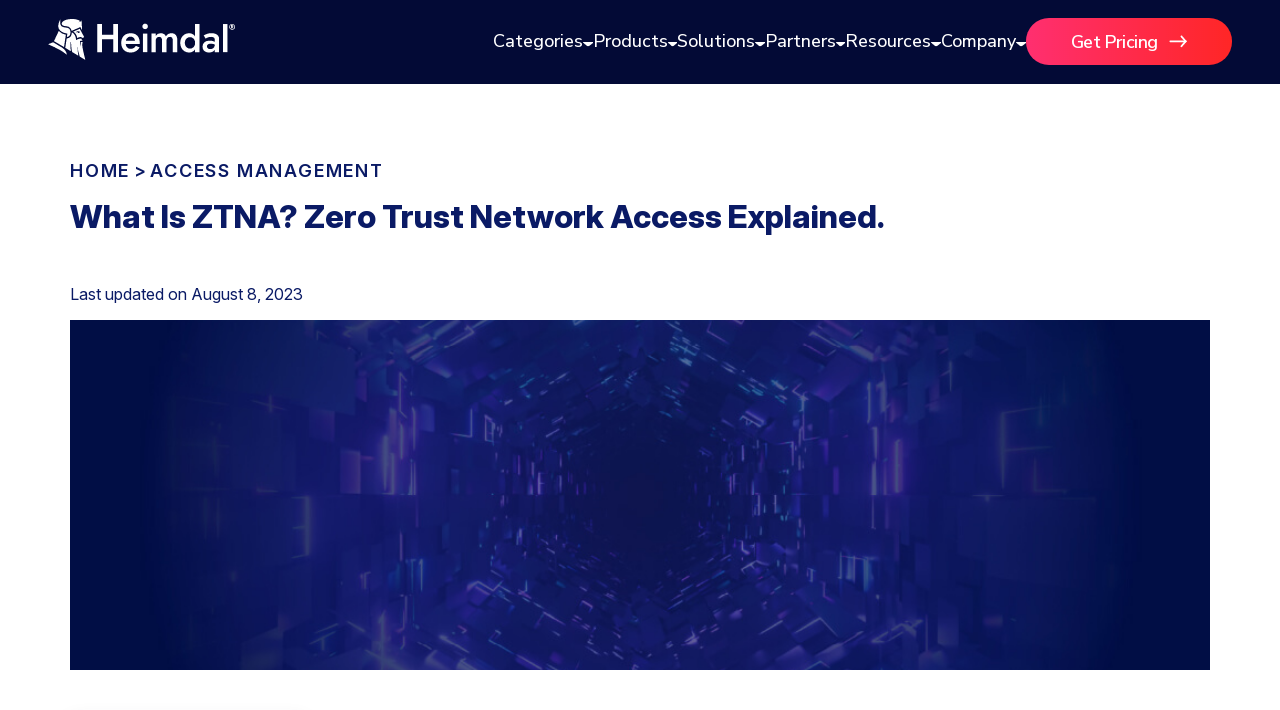

--- FILE ---
content_type: text/html; charset=UTF-8
request_url: https://heimdalsecurity.com/blog/what-is-ztna-zero-trust-network-access-explained/
body_size: 26857
content:
<!DOCTYPE html>
<html lang="en">

<head>
    <meta charset="UTF-8" />
    <meta http-equiv="X-UA-Compatible" content="IE=edge" />
    <meta name="viewport" content="width=device-width, initial-scale=1.0" />
    <meta name="robots" content="max-image-preview:large">
    <link rel="icon" href="/blog/wp-content/themes/heimdalv3/src/assets/img/common/favicon.ico">
            <link rel="preload" as="image" href="https://heimdalsecurity.com/blog/wp-content/uploads/Asset-63-100.jpg">
    
    
    
    <meta property="fb:pages" content="813732841988700" />

            <script>
            (function(w, d, s, l, i) {
                w[l] = w[l] || [];
                w[l].push({
                    'gtm.start': new Date().getTime(),
                    event: 'gtm.js'
                });
                var f = d.getElementsByTagName(s)[0],
                    j = d.createElement(s),
                    dl = l != 'dataLayer' ? '&l=' + l : '';
                j.async = true;
                j.src =
                    'https://www.googletagmanager.com/gtm.js?id=' + i + dl;
                f.parentNode.insertBefore(j, f);
            })(window, document, 'script', 'dataLayer', 'GTM-PRSV4QF');
        </script>
<link rel="canonical" href="https://heimdalsecurity.com/blog/what-is-ztna-zero-trust-network-access-explained/"><link rel="alternate" hreflang="x-default" href="https://heimdalsecurity.com/blog/what-is-ztna-zero-trust-network-access-explained/">            <script type="application/ld+json">
            {
                "@context": "http://schema.org",
                "publisher": {
                    "@type": "Organization",
                    "name": "Heimdal Security",
                    "url": "https://heimdalsecurity.com/",
                    "logo": {
                        "@type": "ImageObject",
                        "url": "https://heimdalsecurity.com/wp-content/themes/heimdal/img/redesign-v2/common/heimdal-logo.svg"
                    }
                },
                "@type": "Article",
                "mainEntityOfPage": "https://heimdalsecurity.com/blog/what-is-ztna-zero-trust-network-access-explained/",
                "headline": "What Is ZTNA? Zero Trust Network Access Explained.",
                "description": "ZTNA, or Zero Trust Network Access, is an IT security solution that adopts a &quot;never trust, always verify&quot; strategy to network access.",
                "datePublished": "2023-05-26T18:34:00+03:00",
                "dateModified": "2023-08-08T10:00:20+03:00",
                "inLanguage": "en",
                "articleSection": "Access Management",
                "author": {
                    "@type": "Person",
                    "name": "Antonia Din",
                    "url": "https://heimdalsecurity.com/blog/author/antonia-din/"
                },
                "image": {
                    "@type": "ImageObject",
                    "url": "https://heimdalsecurity.com/blog/wp-content/uploads/Asset-63-100.jpg",
                    "width": 1030,
                    "height": 360
                }
            }
            </script>
    <meta name='robots' content='index, follow, max-image-preview:large, max-snippet:-1, max-video-preview:-1' />

	<!-- This site is optimized with the Yoast SEO plugin v26.7 - https://yoast.com/wordpress/plugins/seo/ -->
	<link media="all" href="https://heimdalsecurity.com/blog/wp-content/cache/autoptimize/css/autoptimize_d0a97383df6939d43e92866d013fcc0c.css" rel="stylesheet"><title>What Is Zero Trust Network Security (ZTNA)?</title>
	<meta name="description" content="ZTNA, or Zero Trust Network Access, is an IT security solution that adopts a &quot;never trust, always verify&quot; strategy to network access." />
	<meta property="og:locale" content="en_US" />
	<meta property="og:type" content="article" />
	<meta property="og:title" content="What Is Zero Trust Network Security (ZTNA)?" />
	<meta property="og:description" content="ZTNA, or Zero Trust Network Access, is an IT security solution that adopts a &quot;never trust, always verify&quot; strategy to network access." />
	<meta property="og:url" content="https://heimdalsecurity.com/blog/what-is-ztna-zero-trust-network-access-explained/" />
	<meta property="og:site_name" content="Heimdal Security Blog" />
	<meta property="article:publisher" content="https://www.facebook.com/HeimdalSec" />
	<meta property="article:published_time" content="2023-05-26T15:34:00+00:00" />
	<meta property="article:modified_time" content="2023-08-08T07:00:20+00:00" />
	<meta property="og:image" content="https://heimdalsecurity.com/blog/wp-content/uploads/ztna.jpg" />
	<meta name="author" content="Antonia Din" />
	<meta name="twitter:card" content="summary_large_image" />
	<meta name="twitter:creator" content="@heimdalsecurity" />
	<meta name="twitter:site" content="@heimdalsecurity" />
	<!-- / Yoast SEO plugin. -->


<link rel='dns-prefetch' href='//heimdalsecurity.com' />
<link href='https://fonts.gstatic.com' crossorigin='anonymous' rel='preconnect' />
<style id='wp-img-auto-sizes-contain-inline-css' type='text/css'>
img:is([sizes=auto i],[sizes^="auto," i]){contain-intrinsic-size:3000px 1500px}
/*# sourceURL=wp-img-auto-sizes-contain-inline-css */
</style>
<style id='wp-block-library-inline-css' type='text/css'>
:root{--wp-block-synced-color:#7a00df;--wp-block-synced-color--rgb:122,0,223;--wp-bound-block-color:var(--wp-block-synced-color);--wp-editor-canvas-background:#ddd;--wp-admin-theme-color:#007cba;--wp-admin-theme-color--rgb:0,124,186;--wp-admin-theme-color-darker-10:#006ba1;--wp-admin-theme-color-darker-10--rgb:0,107,160.5;--wp-admin-theme-color-darker-20:#005a87;--wp-admin-theme-color-darker-20--rgb:0,90,135;--wp-admin-border-width-focus:2px}@media (min-resolution:192dpi){:root{--wp-admin-border-width-focus:1.5px}}.wp-element-button{cursor:pointer}:root .has-very-light-gray-background-color{background-color:#eee}:root .has-very-dark-gray-background-color{background-color:#313131}:root .has-very-light-gray-color{color:#eee}:root .has-very-dark-gray-color{color:#313131}:root .has-vivid-green-cyan-to-vivid-cyan-blue-gradient-background{background:linear-gradient(135deg,#00d084,#0693e3)}:root .has-purple-crush-gradient-background{background:linear-gradient(135deg,#34e2e4,#4721fb 50%,#ab1dfe)}:root .has-hazy-dawn-gradient-background{background:linear-gradient(135deg,#faaca8,#dad0ec)}:root .has-subdued-olive-gradient-background{background:linear-gradient(135deg,#fafae1,#67a671)}:root .has-atomic-cream-gradient-background{background:linear-gradient(135deg,#fdd79a,#004a59)}:root .has-nightshade-gradient-background{background:linear-gradient(135deg,#330968,#31cdcf)}:root .has-midnight-gradient-background{background:linear-gradient(135deg,#020381,#2874fc)}:root{--wp--preset--font-size--normal:16px;--wp--preset--font-size--huge:42px}.has-regular-font-size{font-size:1em}.has-larger-font-size{font-size:2.625em}.has-normal-font-size{font-size:var(--wp--preset--font-size--normal)}.has-huge-font-size{font-size:var(--wp--preset--font-size--huge)}.has-text-align-center{text-align:center}.has-text-align-left{text-align:left}.has-text-align-right{text-align:right}.has-fit-text{white-space:nowrap!important}#end-resizable-editor-section{display:none}.aligncenter{clear:both}.items-justified-left{justify-content:flex-start}.items-justified-center{justify-content:center}.items-justified-right{justify-content:flex-end}.items-justified-space-between{justify-content:space-between}.screen-reader-text{border:0;clip-path:inset(50%);height:1px;margin:-1px;overflow:hidden;padding:0;position:absolute;width:1px;word-wrap:normal!important}.screen-reader-text:focus{background-color:#ddd;clip-path:none;color:#444;display:block;font-size:1em;height:auto;left:5px;line-height:normal;padding:15px 23px 14px;text-decoration:none;top:5px;width:auto;z-index:100000}html :where(.has-border-color){border-style:solid}html :where([style*=border-top-color]){border-top-style:solid}html :where([style*=border-right-color]){border-right-style:solid}html :where([style*=border-bottom-color]){border-bottom-style:solid}html :where([style*=border-left-color]){border-left-style:solid}html :where([style*=border-width]){border-style:solid}html :where([style*=border-top-width]){border-top-style:solid}html :where([style*=border-right-width]){border-right-style:solid}html :where([style*=border-bottom-width]){border-bottom-style:solid}html :where([style*=border-left-width]){border-left-style:solid}html :where(img[class*=wp-image-]){height:auto;max-width:100%}:where(figure){margin:0 0 1em}html :where(.is-position-sticky){--wp-admin--admin-bar--position-offset:var(--wp-admin--admin-bar--height,0px)}@media screen and (max-width:600px){html :where(.is-position-sticky){--wp-admin--admin-bar--position-offset:0px}}
/*wp_block_styles_on_demand_placeholder:697c7178757b8*/
/*# sourceURL=wp-block-library-inline-css */
</style>
<style id='classic-theme-styles-inline-css' type='text/css'>
/*! This file is auto-generated */
.wp-block-button__link{color:#fff;background-color:#32373c;border-radius:9999px;box-shadow:none;text-decoration:none;padding:calc(.667em + 2px) calc(1.333em + 2px);font-size:1.125em}.wp-block-file__button{background:#32373c;color:#fff;text-decoration:none}
/*# sourceURL=/wp-includes/css/classic-themes.min.css */
</style>



















<script defer type="text/javascript" src="https://heimdalsecurity.com/blog/wp-content/cache/autoptimize/js/autoptimize_single_e8e63372f4083d6546071605b9cb3134.js?ver=1.0" id="headerJS-js"></script>
<script defer type="text/javascript" src="https://heimdalsecurity.com/blog/wp-content/cache/autoptimize/js/autoptimize_single_ce4b4d4117daff2efaf9e2088e2acbd2.js?ver=1.0" id="headerMobileJS-js"></script>
<script defer type="text/javascript" src="https://heimdalsecurity.com/blog/wp-includes/js/jquery/jquery.min.js?ver=3.7.1" id="jquery-core-js"></script>
<script defer type="text/javascript" src="https://heimdalsecurity.com/blog/wp-includes/js/jquery/jquery-migrate.min.js?ver=3.4.1" id="jquery-migrate-js"></script>
<script defer type="text/javascript" src="https://heimdalsecurity.com/blog/wp-content/cache/autoptimize/js/autoptimize_single_ff1c0f512fdb5b50cbf49a004f3ac21a.js?ver=1.0" id="articleJS-js"></script>
<script type="text/javascript" id="newsletterJS-js-extra">
/* <![CDATA[ */
var newsletterAjax = {"ajax_url":"https://heimdalsecurity.com/blog/wp-admin/admin-ajax.php","nonce":"cc248086d8"};
//# sourceURL=newsletterJS-js-extra
/* ]]> */
</script>
<script defer type="text/javascript" src="https://heimdalsecurity.com/blog/wp-content/cache/autoptimize/js/autoptimize_single_b264caa01a30660199845c36ac08989c.js?ver=1.0" id="newsletterJS-js"></script>
        <style>
            .mejs-container:has(.plyr) {
                height: auto;
                background: transparent
            }

            .mejs-container:has(.plyr) .mejs-controls {
                display: none
            }

            .h5ap_all {
                --shadow-color: 197deg 32% 65%;
                border-radius: 6px;
                box-shadow: 0px 0px 9.6px hsl(var(--shadow-color)/.36), 0 1.7px 1.9px 0px hsl(var(--shadow-color)/.36), 0 4.3px 1.8px -1.7px hsl(var(--shadow-color)/.36), -0.1px 10.6px 11.9px -2.5px hsl(var(--shadow-color)/.36);
                margin: 16px auto;
            }

            .h5ap_single_button {
                height: 50px;
            }
        </style>
    		<style>
			span.h5ap_single_button {
				display: inline-flex;
				justify-content: center;
				align-items: center;
			}

			.h5ap_single_button span {
				line-height: 0;
			}

			span#h5ap_single_button span svg {
				cursor: pointer;
			}

			#skin_default .plyr__control,
			#skin_default .plyr__time {
				color: #4f5b5f			}

			#skin_default .plyr__control:hover {
				background: #1aafff;
				color: #f5f5f5			}

			#skin_default .plyr__controls {
				background: #f5f5f5			}

			#skin_default .plyr__controls__item input {
				color: #1aafff			}

			.plyr {
				--plyr-color-main: #4f5b5f			}

			/* Custom Css */
					</style>
<script type="text/javascript">//<![CDATA[
  function external_links_in_new_windows_loop() {
    if (!document.links) {
      document.links = document.getElementsByTagName('a');
    }
    var change_link = false;
    var force = '';
    var ignore = '';

    for (var t=0; t<document.links.length; t++) {
      var all_links = document.links[t];
      change_link = false;
      
      if(document.links[t].hasAttribute('onClick') == false) {
        // forced if the address starts with http (or also https), but does not link to the current domain
        if(all_links.href.search(/^http/) != -1 && all_links.href.search('heimdalsecurity.com') == -1 && all_links.href.search(/^#/) == -1) {
          // console.log('Changed ' + all_links.href);
          change_link = true;
        }
          
        if(force != '' && all_links.href.search(force) != -1) {
          // forced
          // console.log('force ' + all_links.href);
          change_link = true;
        }
        
        if(ignore != '' && all_links.href.search(ignore) != -1) {
          // console.log('ignore ' + all_links.href);
          // ignored
          change_link = false;
        }

        if(change_link == true) {
          // console.log('Changed ' + all_links.href);
          document.links[t].setAttribute('onClick', 'javascript:window.open(\'' + all_links.href.replace(/'/g, '') + '\', \'_blank\', \'noopener\'); return false;');
          document.links[t].removeAttribute('target');
        }
      }
    }
  }
  
  // Load
  function external_links_in_new_windows_load(func)
  {  
    var oldonload = window.onload;
    if (typeof window.onload != 'function'){
      window.onload = func;
    } else {
      window.onload = function(){
        oldonload();
        func();
      }
    }
  }

  external_links_in_new_windows_load(external_links_in_new_windows_loop);
  //]]></script>


		<script>
			var ulp_custom_handlers = {};
			var ulp_cookie_value = "ilovelencha";
			var ulp_recaptcha_enable = "off";
			var ulp_onload_popup = "";
			var ulp_onload_mode = "none";
			var ulp_onload_period = "5";
			var ulp_onscroll_popup = "";
			var ulp_onscroll_mode = "none";
			var ulp_onscroll_period = "5";
			var ulp_onexit_popup = "fd4QboHjgB2v9vvM";
			var ulp_onexit_mode = "once-session";
			var ulp_onexit_period = "5";
			var ulp_onidle_popup = "";
			var ulp_onidle_mode = "none";
			var ulp_onidle_period = "5";
			var ulp_onabd_popup = "";
			var ulp_onabd_mode = "none";
			var ulp_onabd_period = "5";
			var ulp_onload_delay = "0";
			var ulp_onload_close_delay = "0";
			var ulp_onscroll_offset = "600";
			var ulp_onidle_delay = "30";
		</script><style type="text/css">.heading{width:10sec;}</style></head>

<body>
    <!-- Google Tag Manager (noscript) -->
    <noscript><iframe src="https://www.googletagmanager.com/ns.html?id=GTM-PRSV4QF" height="0" width="0" style="display:none;visibility:hidden"></iframe></noscript>
    <!-- End Google Tag Manager (noscript) -->

        <!-- Load Header Desktop HTML -->
    <header class="site-header show-on-desktop-only header-bg-white-fix" id="site-header">


    <!-- Main nav -->
    <div class="nav">
        <div class="container" style="display:flex;align-items:center;gap:12px;justify-content:space-between">
            <div style="display:flex;align-items:center;gap:12px">
                <div class="brand__logo" aria-hidden="true"><a href="https://heimdalsecurity.com/blog"><img src="/blog/wp-content/themes/heimdalv3/src/assets/img/main-menu/heimdal-logo.svg" alt="Heimdal Logo"></a></div>
            </div>

            <div class="main-navigation-section">
                <ul id="primary-menu" class="menu" role="menubar">
                    <li class="has-mega" role="none" aria-expanded="false">
                        <button role="menuitem" aria-haspopup="true" aria-expanded="false">
                            Categories <span class="caret" aria-hidden="true"><img src="/blog/wp-content/themes/heimdalv3/src/assets/img/main-menu/nav-arrow-down.svg" alt="arrow down"></span>
                        </button>

                        <div class="mega categories" role="dialog" aria-label="Blog Categories Menu">
                            <div class="panel reveal" data-panel>
                                <div class="panel__bg"></div>
                                <div class="panel__inner">
                                    <div class="mega__container">
                                        <div class="panel__grid">
                                            <div class="block">
                                                <h4>BLOG CATEGORIES</h4>

                                                <!-- Two-column grid list -->
                                                <ul class="categories-grid">
                                                    <li><a href="/blog/posts/" class="no-animation arrow"><strong>All Articles</strong> <img src="/blog/wp-content/themes/heimdalv3/src/assets/img/main-menu/arrow.svg"></a></li>
                                                                                                            <li class="div1"><a href="https://heimdalsecurity.com/blog/category/access-management/">Access Management</a></li>
                                                                                                            <li class="div2"><a href="https://heimdalsecurity.com/blog/category/comparisons/">Comparisons</a></li>
                                                                                                            <li class="div3"><a href="https://heimdalsecurity.com/blog/category/compliance/">Compliance</a></li>
                                                                                                            <li class="div4"><a href="https://heimdalsecurity.com/blog/category/cybersecurity-basics/">Cybersecurity Basics</a></li>
                                                                                                            <li class="div5"><a href="https://heimdalsecurity.com/blog/category/data-security/">Data security</a></li>
                                                                                                            <li class="div6"><a href="https://heimdalsecurity.com/blog/category/dns/">DNS</a></li>
                                                                                                            <li class="div7"><a href="https://heimdalsecurity.com/blog/category/email-security/">Email Security</a></li>
                                                                                                            <li class="div8"><a href="https://heimdalsecurity.com/blog/category/endpoint-security/">Endpoint security</a></li>
                                                                                                            <li class="div9"><a href="https://heimdalsecurity.com/blog/category/forensics-threat-hunting/">Threat Hunting</a></li>
                                                                                                            <li class="div10"><a href="https://heimdalsecurity.com/blog/category/industry-trends/">Industry Trends</a></li>
                                                                                                            <li class="div11"><a href="https://heimdalsecurity.com/blog/category/msp/">MSPs</a></li>
                                                                                                            <li class="div12"><a href="https://heimdalsecurity.com/blog/category/msp-security-playbook/">MSP Playbook</a></li>
                                                                                                            <li class="div13"><a href="https://heimdalsecurity.com/blog/category/computer-networking/">Computer Networking</a></li>
                                                                                                            <li class="div14"><a href="https://heimdalsecurity.com/blog/category/patch-management/">Patch Management</a></li>
                                                                                                            <li class="div15"><a href="https://heimdalsecurity.com/blog/category/ransomware/">Ransomware</a></li>
                                                                                                            <li class="div16"><a href="https://heimdalsecurity.com/blog/category/remote-access/">Remote Access</a></li>
                                                                                                            <li class="div17"><a href="https://heimdalsecurity.com/blog/category/templates/">Templates</a></li>
                                                                                                            <li class="div18"><a href="https://heimdalsecurity.com/blog/category/unified-secuity/">Unified Security</a></li>
                                                                                                            <li class="div19"><a href="https://heimdalsecurity.com/blog/category/vulnerability/">Vulnerability</a></li>
                                                                                                            <li class="div20"><a href="https://heimdalsecurity.com/blog/category/xdr/">XDR</a></li>
                                                                                                    </ul>
                                            </div>
                                        </div><!-- /.panel__grid -->
                                    </div><!-- /.mega__container -->
                                </div><!-- /.panel__inner -->
                            </div><!-- /.panel -->
                        </div><!-- /.mega -->
                    </li>
                    <!-- PRODUCTS -->
                    <li class="has-mega" role="none" aria-expanded="false">
                        <button role="menuitem" aria-haspopup="true" aria-expanded="false">
                            Products <span class="caret" aria-hidden="true"><img src="/blog/wp-content/themes/heimdalv3/src/assets/img/main-menu/nav-arrow-down.svg" alt="arrow down"></span>
                        </button>

                        <div class="mega products" role="dialog" aria-label="Products Menu">
                            <div class="panel reveal" data-panel>
                                <div class="panel__bg"></div>
                                <div class="panel__inner">
                                    <div class="mega__container">
                                        <div class="panel__grid">
                                            <!-- PRODUCTS (2 columns) -->
                                            <div class="block products">
                                                <h4>PRODUCTS</h4>
                                                <div class="list">
                                                    <div class="item">
                                                        <div class="item__icon"><img src="/blog/wp-content/themes/heimdalv3/src/assets/img/main-menu/Network-Security.svg"></div>
                                                        <div>
                                                            <div class="item__title">Network Security</div>
                                                            <div class="item__desc"><a title="Enterprise DNS Network Solution" target="_blank" href="https://heimdalsecurity.com/enterprise-security/products/network-dns-security">DNS Security · Network</a></div>
                                                        </div>
                                                    </div>
                                                    <div class="item">
                                                        <div class="item__icon"><img src="/blog/wp-content/themes/heimdalv3/src/assets/img/main-menu/TAC.svg"></div>
                                                        <div>
                                                            <div class="item__title">Threat Hunting </div>
                                                            <div class="item__desc"><a title="Enterprise Threat Hunting Solution" target="_blank" href="https://heimdalsecurity.com/enterprise-security/products/threat-hunting-action-center">Threat-hunting & Action Center</a>
                                                            </div>
                                                        </div>
                                                    </div>
                                                    <div class="item">
                                                        <div class="item__icon"><img src="/blog/wp-content/themes/heimdalv3/src/assets/img/main-menu/Vulnerability.svg"></div>
                                                        <div>
                                                            <div class="item__title">Vulnerability Management</div>
                                                            <div class="item__desc"><a title="Enterprise Patch Management Solution" target="_blank" href="https://heimdalsecurity.com/enterprise-security/products/patch-management-software">Patch & Asset Management</a>
                                                            </div>
                                                        </div>
                                                    </div>
                                                    <div class="item">
                                                        <div class="item__icon"><img src="/blog/wp-content/themes/heimdalv3/src/assets/img/main-menu/UEM.svg"></div>
                                                        <div>
                                                            <div class="item__title">Unified Endpoint Management</div>
                                                            <div class="item__desc">
                                                                <a title="Enterprise Remote Desktop Solution" target="_blank" href="https://heimdalsecurity.com/enterprise-security/products/remote-desktop">Remote Desktop</a>
                                                            </div>
                                                        </div>
                                                    </div>


                                                    <div class="item">
                                                        <div class="item__icon"><img src="/blog/wp-content/themes/heimdalv3/src/assets/img/main-menu/Network-Security.svg"></div>
                                                        <div>
                                                            <div class="item__title"><a title="Enterprise PAM Solution" target="_blank" href="https://heimdalsecurity.com/enterprise-security/products/privileged-access-management" class="arrow no-animation">Privileged Access Management <img src="/blog/wp-content/themes/heimdalv3/src/assets/img/main-menu/arrow.svg"></a></div>
                                                            <div class="item__desc">
                                                                <a title="Enterprise PEDM Solution" target="_blank" href="https://heimdalsecurity.com/enterprise-security/products/privilege-elevation-delegation-management">Privilege Elevation & Delegation Management</a>
                                                                <a title="Enterprise PESM Solution" target="_blank" href="https://heimdalsecurity.com/enterprise-security/products/privileged-account-and-session-management">Privileged Account & Session Management</a>
                                                                <a title="Enterprise Application Control Solution" target="_blank" href="https://heimdalsecurity.com/enterprise-security/products/application-control">Application Control</a>
                                                            </div>
                                                        </div>
                                                    </div>
                                                    <div class="item">
                                                        <div class="item__icon"><img src="/blog/wp-content/themes/heimdalv3/src/assets/img/main-menu/Email.svg"></div>
                                                        <div>
                                                            <div class="item__title">Email & Collaboration Security</div>
                                                            <div class="item__desc">
                                                                <a title="Enterprise Email Security Solution" target="_blank" href="https://heimdalsecurity.com/enterprise-security/products/email-security">Email Security</a>
                                                                <a title="Enterprise Fraud Protection Solution" target="_blank" href="https://heimdalsecurity.com/enterprise-security/products/email-fraud-protection">Email Fraud Prevention</a>
                                                            </div>
                                                        </div>
                                                    </div>
                                                    <div class="item">
                                                        <div class="item__icon"><img src="/blog/wp-content/themes/heimdalv3/src/assets/img/main-menu/Network-Security-2.svg"></div>
                                                        <div>
                                                            <div class="item__title">Endpoint Security</div>
                                                            <div class="item__desc">
                                                                <a title="Enterprise DNS Security Solution" target="_blank" href="https://heimdalsecurity.com/enterprise-security/dns-security-solution">DNS Security - Endpoint</a>
                                                                <a title="Enterprise Antivirus Solution" target="_blank" href="https://heimdalsecurity.com/enterprise-security/products/endpoint-antivirus">Next-Gen Antivirus & Firewall</a>
                                                                <a title="Enterprise Ransomware Encryption Solution" target="_blank" href="https://heimdalsecurity.com/enterprise-security/products/ransomware-encryption-protection">Ransomware Encryption Protection</a>
                                                                <a title="Enterprise EDR Solution" target="_blank" href="https://heimdalsecurity.com/enterprise-security/endpoint-detection-and-response-edr-software">Endpoint Detection & Response</a>
                                                            </div>
                                                        </div>
                                                    </div>
                                                </div>
                                            </div>

                                            <!-- PLATFORM -->
                                            <div class="block">
                                                <h4>PLATFORM</h4>
                                                <div class="list">
                                                    <a class="item" target="_blank" href="https://heimdalsecurity.com/enterprise-security/products/extended-detection-and-response">
                                                        <div>
                                                            <div class="item__title">Extended Detection &amp; Response
                                                                (XDR)</div>
                                                            <div class="item__desc item__desc__2">Powered by Heimdal Unified Security Platform</div>
                                                        </div>
                                                    </a>
                                                </div>

                                            </div>

                                            <!-- MANAGED SERVICES -->
                                            <div class="block">
                                                <h4>MANAGED SERVICES</h4>
                                                <div class="list">
                                                    <a class="item" target="_blank" href="https://heimdalsecurity.com/enterprise-security/products/managed-extended-detection-and-response-mxdr-solution">
                                                        <div>
                                                            <div class="item__title">Managed Extended Detection & Response (MXDR)</div>
                                                            <div class="item__desc item__desc__2">24x7 SOC Services</div>
                                                        </div>
                                                    </a>
                                                </div>
                                            </div>
                                        </div>
                                    </div>

                                </div>
                            </div>
                        </div>
                    </li>

                    <!-- SOLUTIONS -->
                    <li class="has-mega" role="none" aria-expanded="false">
                        <button role="menuitem" aria-haspopup="true" aria-expanded="false">
                            Solutions <span class="caret" aria-hidden="true"><img src="/blog/wp-content/themes/heimdalv3/src/assets/img/main-menu/nav-arrow-down.svg" alt="arrow down"></span>
                        </button>

                        <div class="mega solutions" role="dialog" aria-label="Solutions Menu">
                            <div class="panel reveal" data-panel>
                                <div class="panel__bg"></div>
                                <div class="panel__inner">
                                    <div class="mega__container">
                                        <div class="panel__grid">
                                            <div class="block">
                                                <h4>BUSINESS CHALLENGES</h4>
                                                <ul>
                                                    <li>
                                                        <div class="item__title">Compliance &amp; Data Governance</div>
                                                    </li>
                                                    <li><a target="_blank" href="https://heimdalsecurity.com/cyber-essentials">Cyber Essentials</a></li>
                                                    <li><a target="_blank" href="https://heimdalsecurity.com/cis-critical-security-controls">CIS</a></li>
                                                    <li><a target="_blank" href="https://heimdalsecurity.com/nis-2-directive">NIS2</a></li>
                                                    <li><a href="https://heimdalsecurity.com/blog/blog/iso-27001-controls/">ISO 27001</a></li>
                                                    <li><a target="_blank" href="https://heimdalsecurity.com/hipaa-compliance">HIPAA</a></li>
                                                    <li><a href="https://heimdalsecurity.com/blog/blog/isae-3000-soc-2-type-ii-certification/">ISAE3000</a></li>
                                                </ul>
                                            </div>
                                            <div class="block">
                                                <h4>3RD PARTY INTEGRATIONS</h4>
                                                <ul>
                                                    <li><a target="_blank" href="https://heimdalsecurity.com/integrations" class="no-animation arrow"><strong>All API Integrations</strong> <img src="/blog/wp-content/themes/heimdalv3/src/assets/img/main-menu/arrow.svg"></a></li>
                                                    <li><a target="_blank" href="https://heimdalsecurity.com/integrations/connectwise">ConnectWise RMM™</a></li>
                                                    <li><a target="_blank" href="https://heimdalsecurity.com/integrations/datto-autotaskpsa">Autotask PSA</a></li>
                                                    <li><a target="_blank" href="https://heimdalsecurity.com/integrations/halopsa">HaloPSA – Service Desk</a></li>
                                                </ul>
                                            </div>
                                            <div class="block">
                                                <h4>INDUSTRIES</h4>
                                                <ul>
                                                    <li><a href="https://heimdalsecurity.com/solutions/cybersecurity-for-critical-infrastructure">Critical Infrastructure</a></li>
                                                    <li><a href="https://heimdalsecurity.com/solutions/cybersecurity-for-education">Education</a></li>
                                                    <li><a href="https://heimdalsecurity.com/solutions/cybersecurity-for-engineering">Engineering</a></li>
                                                    <li><a href="https://heimdalsecurity.com/solutions/cybersecurity-for-energy">Energy &amp; Utilities</a></li>
                                                    <li><a href="https://heimdalsecurity.com/solutions/cybersecurity-for-government">Government</a></li>
                                                    <li><a href="https://heimdalsecurity.com/solutions/cybersecurity-for-healthcare">Healthcare</a></li>
                                                    <li><a href="https://heimdalsecurity.com/solutions/cybersecurity-for-manufacturing">Manufacturing</a></li>
                                                    <li><a href="https://heimdalsecurity.com/solutions/cybersecurity-for-nonprofits">Non Profits</a></li>
                                                    <li><a href="https://heimdalsecurity.com/solutions/cybersecurity-for-retail">Retail &amp; Ecom</a></li>
                                                    <li><a href="https://heimdalsecurity.com/solutions/cybersecurity-for-smbs">SMB</a></li>

                                                </ul>
                                            </div>
                                            <div class="block">
                                                <h4>COMPARE</h4>
                                                <ul>
                                                    <li><a target="_blank" href="https://heimdalsecurity.com/comparisons/heimdal-vs-crowdstrike">CrowdStrike</a></li>
                                                    <li><a target="_blank" href="https://heimdalsecurity.com/comparisons/heimdal-vs-huntress">Huntress</a></li>
                                                    <li><a target="_blank" href="https://heimdalsecurity.com/comparisons/heimdal-vs-microsoft-365-business-premium">Microsoft Business Premium</a></li>
                                                    <li><a target="_blank" href="https://heimdalsecurity.com/comparisons/heimdal-vs-microsoft-365-e3">Microsoft 365 E3</a></li>
                                                    <li><a target="_blank" href="https://heimdalsecurity.com/comparisons/heimdal-vs-threatlocker">ThreatLocker</a></li>
                                                    <li><a target="_blank" href="https://heimdalsecurity.com/comparisons/heimdal-vs-sophos">Sophos</a></li>
                                                    <li><a target="_blank" href="https://heimdalsecurity.com/comparisons/heimdal-vs-bitdefender">Bitdefender</a></li>
                                                </ul>
                                            </div>

                                        </div>
                                    </div>

                                </div>
                            </div>
                        </div>
                    </li>

                    <!-- PARTNERS -->
                    <li class="has-mega" role="none" aria-expanded="false">
                        <button role="menuitem" aria-haspopup="true" aria-expanded="false">
                            Partners <span class="caret" aria-hidden="true"><img src="/blog/wp-content/themes/heimdalv3/src/assets/img/main-menu/nav-arrow-down.svg" alt="arrow down"></span>
                        </button>

                        <div class="mega partners two-column" role="dialog" aria-label="Partners Menu">
                            <div class="panel reveal" data-panel>
                                <div class="panel__bg"></div>
                                <div class="panel__inner">
                                    <div class="mega__container">
                                        <div class="panel__grid">
                                            <div class="block">
                                                <h4>PARTNERS</h4>
                                                <div class="group">
                                                    <a class="link-row" target="_blank" href="https://heimdalsecurity.com/partners-overview">
                                                        <div><strong class="font-size-16">Partner Overview</strong>
                                                            <p class="item__desc__2">Join us for Growth, Innovation, and Cybersecurity
                                                                Excellence</p>
                                                        </div>
                                                    </a>
                                                    <a class="link-row" target="_blank" href="https://heimdalsecurity.com/channel-partners">
                                                        <div><strong class="font-size-16">Become a Channel Partner</strong>
                                                            <p class="item__desc__2">Be a Valued Partner and Embark on a Journey of
                                                                Profitability</p>
                                                        </div>
                                                    </a>
                                                </div>
                                            </div>
                                            <div class="block">
                                                <h4>GET STARTED</h4>
                                                <div class="group">
                                                    <a class="arrow no-animation font-size-16" href="https://heimdalsecurity.allbound.eu/">Partner Portal
                                                        <img src="/blog/wp-content/themes/heimdalv3/src/assets/img/main-menu/arrow.svg">
                                                    </a>
                                                    <a class="arrow no-animation font-size-16" href="https://dashboard.heimdalsecurity.com/">Unified Security Platform
                                                        <img src="/blog/wp-content/themes/heimdalv3/src/assets/img/main-menu/arrow.svg">
                                                    </a>
                                                </div>
                                            </div>
                                        </div>
                                    </div>
                                </div>
                            </div>
                        </div>
                    </li>

                    <!-- RESOURCES -->
                    <li class="has-mega" role="none" aria-expanded="false">
                        <button role="menuitem" aria-haspopup="true" aria-expanded="false">
                            Resources <span class="caret" aria-hidden="true"><img src="/blog/wp-content/themes/heimdalv3/src/assets/img/main-menu/nav-arrow-down.svg" alt="arrow down"></span>
                        </button>

                        <div class="mega resources one-column" role="dialog" aria-label="Resources Menu">
                            <div class="panel reveal" data-panel>
                                <div class="panel__bg"></div>
                                <div class="panel__inner">
                                    <div class="mega__container">
                                        <div class="panel__grid">
                                            <!-- RESOURCES column -->
                                            <div class="block">
                                                <h4>RESOURCES</h4>
                                                <div class="group">
                                                    <a class="arrow no-animation font-size-16" target="_blank" href="https://heimdalsecurity.com/cybersecurity-resources">
                                                        All Resources
                                                        <img src="/blog/wp-content/themes/heimdalv3/src/assets/img/main-menu/arrow.svg">
                                                    </a>
                                                </div>
                                                <ul>
                                                    <li><a target="_blank" href="https://heimdalsecurity.com/whitepapers">Whitepapers</a></li>
                                                    <li><a target="_blank" href="https://heimdalsecurity.com/case-studies">Customer Stories</a></li>
                                                    <li><a target="_blank" href="https://heimdalsecurity.com/data-sheets">Solution Briefs &amp; Data Sheets</a></li>
                                                    <li><a target="_blank" href="https://heimdalsecurity.com/webinars">Webinars</a></li>
                                                </ul>
                                            </div>
                                        </div> <!-- /.panel__grid -->
                                    </div> <!-- /.mega__container -->
                                </div> <!-- /.panel__inner -->
                            </div> <!-- /.panel -->
                        </div> <!-- /.mega -->
                    </li>

                    <!-- COMPANY -->
                    <li class="has-mega" role="none" aria-expanded="false">
                        <button role="menuitem" aria-haspopup="true" aria-expanded="false">
                            Company <span class="caret" aria-hidden="true"><img src="/blog/wp-content/themes/heimdalv3/src/assets/img/main-menu/nav-arrow-down.svg" alt="arrow down"></span>
                        </button>

                        <div class="mega company two-column" role="dialog" aria-label="Company Menu">
                            <div class="panel reveal" data-panel>
                                <div class="panel__bg"></div>
                                <div class="panel__inner">
                                    <div class="mega__container">
                                        <div class="panel__grid">
                                            <!-- COMPANY column -->
                                            <div class="block">
                                                <h4>COMPANY</h4>
                                                <ul>
                                                    <li><a target="_blank" href="https://heimdalsecurity.com/about">About</a></li>
                                                    <li><a target="_blank" href="https://heimdalsecurity.com/press-releases">Press Releases</a></li>
                                                    <li><a target="_blank" href="https://heimdalsecurity.com/media-center">Media Team</a></li>
                                                    <li><a target="_blank" href="https://heimdalsecurity.com/awards">Awards &amp; Accolades</a></li>
                                                    <li><a target="_blank" href="https://heimdalsecurity.com/license-agreement-and-privacy-policy">Trust Center</a></li>
                                                    <li><a target="_blank" href="https://heimdalsecurity.com/contact">Contact</a></li>
                                                </ul>
                                            </div>

                                            <!-- CAREERS column -->
                                            <div class="block">
                                                <h4>CAREERS</h4>
                                                <div class="group">
                                                    <a class="arrow no-animation" target="_blank" href="https://heimdalsecurity.com/jobs">
                                                        Join the Team
                                                        <img src="/blog/wp-content/themes/heimdalv3/src/assets/img/main-menu/arrow.svg">
                                                    </a>
                                                </div>
                                            </div>

                                        </div> <!-- /.panel__grid -->
                                    </div> <!-- /.mega__container -->
                                </div> <!-- /.panel__inner -->
                            </div> <!-- /.panel -->
                        </div> <!-- /.mega -->
                    </li>

                </ul>
                <div class="search-box">
                    <form class="search-form" action="https://heimdalsecurity.com/blog/" method="get" role="search">
                        <input type="text" name="s" class="search-input" placeholder="Search" aria-label="Search">
                        <button type="submit" class="search-btn" aria-label="Search">
                            <img src="/blog/wp-content/themes/heimdalv3/src/assets/img/main-menu/search-v2.svg" alt="Search">
                        </button>
                    </form>
                </div>
                <div class="cta-container d-flex-center">
                    <a href="https://heimdalsecurity.com/enterprise/request-pricing?partner=blog" class="cta-btn-phase-3" target="_blank">
                        Get Pricing
                        <img id="cta-btn-phase-3-arrow" src="/blog/wp-content/themes/heimdalv3/src/assets/img/main-menu/arrow-white-right.svg" alt="white arrow">
                    </a>
                </div>
            </div>
        </div>
    </div>
</header>
    <!-- Load Header Mobile HTML -->
    <div class="header-mobile show-on-mobile-only">
    <div class="header-mobile-wrapper">
        <div class="mobile-top-bar">
            <div class="logo-container-mobile">
                <a title="Heimdal Logo" href="https://heimdalsecurity.com/blog"><img
                        src="/blog/wp-content/themes/heimdalv3/src/assets/img/main-menu/heimdal-logo.svg"
                        alt="Heimdal"></a>
            </div>
            <div class="nav-mobile-right-content">
                <button class="mobile-search-btn" aria-label="Open search" aria-haspopup="dialog" aria-controls="mobileSearchModal">
                    <img src="/blog/wp-content/themes/heimdalv3/src/assets/img/header/search.svg" alt="Search" />
                </button>
                <div class="icon-container">
                    <div id="menuicon">
                        <div class="bar bar1"></div>
                        <div class="bar bar2"></div>
                    </div>
                </div>
            </div>
        </div>
        <div class="mobile-menu">
            <ul class="menu">
                <li class="mobile-menu-item" trigger="blog-categories">
                    <a href="#">
                        Categories <img src="/blog/wp-content/themes/heimdalv3/src/assets/img/main-menu/nav-arrow-down.svg" alt="arrow"
                            class="mob-menu-arrow-svg" arrow-state="closed">
                    </a>
                    <div class="mobile-prod-divider"></div>
                </li>
                <div class="mobile-menu-items-card categories" target="blog-categories">
                    <div class="inner-wrapper-mobile">
                        <div class="group-mobile">
                            <div class="parent-mobile">
                                <div class="menu-item-link-container-mobile">
                                                                            <div class="menu-item-link-container-mobile">
                                            <div class="menu-item-link">
                                                <a href="https://heimdalsecurity.com/blog/category/access-management/"
                                                    class="text-white white-link">
                                                    Access Management                                                </a>
                                            </div>
                                        </div>
                                                                            <div class="menu-item-link-container-mobile">
                                            <div class="menu-item-link">
                                                <a href="https://heimdalsecurity.com/blog/category/comparisons/"
                                                    class="text-white white-link">
                                                    Comparisons                                                </a>
                                            </div>
                                        </div>
                                                                            <div class="menu-item-link-container-mobile">
                                            <div class="menu-item-link">
                                                <a href="https://heimdalsecurity.com/blog/category/compliance/"
                                                    class="text-white white-link">
                                                    Compliance                                                </a>
                                            </div>
                                        </div>
                                                                            <div class="menu-item-link-container-mobile">
                                            <div class="menu-item-link">
                                                <a href="https://heimdalsecurity.com/blog/category/cybersecurity-basics/"
                                                    class="text-white white-link">
                                                    Cybersecurity Basics                                                </a>
                                            </div>
                                        </div>
                                                                            <div class="menu-item-link-container-mobile">
                                            <div class="menu-item-link">
                                                <a href="https://heimdalsecurity.com/blog/category/data-security/"
                                                    class="text-white white-link">
                                                    Data security                                                </a>
                                            </div>
                                        </div>
                                                                            <div class="menu-item-link-container-mobile">
                                            <div class="menu-item-link">
                                                <a href="https://heimdalsecurity.com/blog/category/dns/"
                                                    class="text-white white-link">
                                                    DNS                                                </a>
                                            </div>
                                        </div>
                                                                            <div class="menu-item-link-container-mobile">
                                            <div class="menu-item-link">
                                                <a href="https://heimdalsecurity.com/blog/category/email-security/"
                                                    class="text-white white-link">
                                                    Email Security                                                </a>
                                            </div>
                                        </div>
                                                                            <div class="menu-item-link-container-mobile">
                                            <div class="menu-item-link">
                                                <a href="https://heimdalsecurity.com/blog/category/endpoint-security/"
                                                    class="text-white white-link">
                                                    Endpoint security                                                </a>
                                            </div>
                                        </div>
                                                                            <div class="menu-item-link-container-mobile">
                                            <div class="menu-item-link">
                                                <a href="https://heimdalsecurity.com/blog/category/forensics-threat-hunting/"
                                                    class="text-white white-link">
                                                    Threat Hunting                                                </a>
                                            </div>
                                        </div>
                                                                            <div class="menu-item-link-container-mobile">
                                            <div class="menu-item-link">
                                                <a href="https://heimdalsecurity.com/blog/category/industry-trends/"
                                                    class="text-white white-link">
                                                    Industry Trends                                                </a>
                                            </div>
                                        </div>
                                                                            <div class="menu-item-link-container-mobile">
                                            <div class="menu-item-link">
                                                <a href="https://heimdalsecurity.com/blog/category/msp/"
                                                    class="text-white white-link">
                                                    MSPs                                                </a>
                                            </div>
                                        </div>
                                                                            <div class="menu-item-link-container-mobile">
                                            <div class="menu-item-link">
                                                <a href="https://heimdalsecurity.com/blog/category/msp-security-playbook/"
                                                    class="text-white white-link">
                                                    MSP Playbook                                                </a>
                                            </div>
                                        </div>
                                                                            <div class="menu-item-link-container-mobile">
                                            <div class="menu-item-link">
                                                <a href="https://heimdalsecurity.com/blog/category/computer-networking/"
                                                    class="text-white white-link">
                                                    Computer Networking                                                </a>
                                            </div>
                                        </div>
                                                                            <div class="menu-item-link-container-mobile">
                                            <div class="menu-item-link">
                                                <a href="https://heimdalsecurity.com/blog/category/patch-management/"
                                                    class="text-white white-link">
                                                    Patch Management                                                </a>
                                            </div>
                                        </div>
                                                                            <div class="menu-item-link-container-mobile">
                                            <div class="menu-item-link">
                                                <a href="https://heimdalsecurity.com/blog/category/ransomware/"
                                                    class="text-white white-link">
                                                    Ransomware                                                </a>
                                            </div>
                                        </div>
                                                                            <div class="menu-item-link-container-mobile">
                                            <div class="menu-item-link">
                                                <a href="https://heimdalsecurity.com/blog/category/remote-access/"
                                                    class="text-white white-link">
                                                    Remote Access                                                </a>
                                            </div>
                                        </div>
                                                                            <div class="menu-item-link-container-mobile">
                                            <div class="menu-item-link">
                                                <a href="https://heimdalsecurity.com/blog/category/templates/"
                                                    class="text-white white-link">
                                                    Templates                                                </a>
                                            </div>
                                        </div>
                                                                            <div class="menu-item-link-container-mobile">
                                            <div class="menu-item-link">
                                                <a href="https://heimdalsecurity.com/blog/category/unified-secuity/"
                                                    class="text-white white-link">
                                                    Unified Security                                                </a>
                                            </div>
                                        </div>
                                                                            <div class="menu-item-link-container-mobile">
                                            <div class="menu-item-link">
                                                <a href="https://heimdalsecurity.com/blog/category/vulnerability/"
                                                    class="text-white white-link">
                                                    Vulnerability                                                </a>
                                            </div>
                                        </div>
                                                                            <div class="menu-item-link-container-mobile">
                                            <div class="menu-item-link">
                                                <a href="https://heimdalsecurity.com/blog/category/xdr/"
                                                    class="text-white white-link">
                                                    XDR                                                </a>
                                            </div>
                                        </div>
                                                                    </div>
                                <div class="menu-item-link-container-mobile">
                                    <div class="menu-item-link">
                                        <a href="/blog/posts/" class="big-menu-item-link">
                                            All Articles <img src="/blog/wp-content/themes/heimdalv3/src/assets/img/main-menu/arrow.svg">
                                        </a>
                                    </div>
                                </div>
                            </div>

                        </div>
                    </div>
                </div>
                <li class="mobile-menu-item" trigger="prod">
                    <a href="#">
                        Products <img src="/blog/wp-content/themes/heimdalv3/src/assets/img/main-menu/nav-arrow-down.svg" alt="arrow" class="mob-menu-arrow-svg"
                            arrow-state="closed">
                    </a>
                    <div class="mobile-prod-divider"></div>
                </li>
                <div class="product-categories mobile-menu-items-card categories" target="prod">
                    <div class="inner-wrapper-mobile">

                        <div class="mobile-menu-items-container-mobile">
                            <div class="parent-mobile">
                                <div class="group-mobile d-flex-wrap-space-between-575">

                                    <div class="menu-item-link-container-mobile mob-width-48-575">
                                        <div class="prod-categ-title">
                                            <img src="/blog/wp-content/themes/heimdalv3/src/assets/img/header/network.svg" alt="Network Security"
                                                class="icn-prod-categ">
                                            Network Security
                                        </div>
                                        <div class="prod-list-items">
                                            <div class="menu-item-link">
                                                <a title="Enterprise DNS Network Solution" href="https://heimdalsecurity.com/enterprise-security/products/network-dns-security">DNS Network Security</a>
                                            </div>
                                        </div>
                                    </div>
                                    <div class="menu-item-link-container-mobile mob-width-48-575">
                                        <div class="prod-categ-title">
                                            <img src="/blog/wp-content/themes/heimdalv3/src/assets/img/header/vm.svg" alt="Vulnerability Management"
                                                class="icn-prod-categ">
                                            Vulnerability Management
                                        </div>
                                        <div class="prod-list-items">
                                            <div class="menu-item-link">
                                                <a title="Enterprise Patch Management Solution" href="https://heimdalsecurity.com/enterprise-security/products/patch-management-software">Patch Management</a>
                                            </div>
                                        </div>
                                    </div>
                                    <div class="menu-item-link-container-mobile mob-width-48-575">
                                        <div class="prod-categ-title">
                                            <a title="Enterprise PAM Solution" href="https://heimdalsecurity.com/enterprise-security/products/privileged-access-management" class="text-white">
                                                <img src="/blog/wp-content/themes/heimdalv3/src/assets/img/header/pam.svg" alt="Privileged Access Management"
                                                    class="icn-prod-categ">Privileged Access Management <img src="/blog/wp-content/themes/heimdalv3/src/assets/img/main-menu/arrow.svg" class="arrow-right">
                                            </a>
                                        </div>
                                        <div class="prod-list-items">
                                            <div class="menu-item-link">
                                                <a title="Enterprise PEDM Solution" href="https://heimdalsecurity.com/enterprise-security/products/privilege-elevation-delegation-management">Privilege Elevation & Delegation Management</a>
                                            </div>
                                            <div class="menu-item-link">
                                                <a
                                                    title="Enterprise PESM Solution" href="https://heimdalsecurity.com/enterprise-security/products/privileged-account-and-session-management">Privileged
                                                    Account & Session Management</a>
                                            </div>
                                            <div class="menu-item-link">
                                                <a title="Enterprise Application Control Solution" href="https://heimdalsecurity.com/enterprise-security/products/application-control">Application
                                                    Control</a>
                                            </div>
                                        </div>
                                    </div>
                                    <div class="menu-item-link-container-mobile mob-width-48-575">
                                        <div class="prod-categ-title">
                                            <img src="/blog/wp-content/themes/heimdalv3/src/assets/img/header/endpoint.svg" alt="Endpoint Security"
                                                class="icn-prod-categ">
                                            Endpoint Security
                                        </div>
                                        <div class="prod-list-items">
                                            <div class="menu-item-link">
                                                <a title="Enterprise DNS Security Solution" href="https://heimdalsecurity.com/enterprise-security/dns-security-solution">DNS Security Solution - Endpoint</a>
                                            </div>
                                            <div class="menu-item-link">
                                                <a
                                                    title="Enterprise Antivirus Solution" href="https://heimdalsecurity.com/enterprise-security/products/endpoint-antivirus">Next-Gen Antivirus & Firewall</a>
                                            </div>
                                            <div class="menu-item-link">
                                                <a
                                                    title="Enterprise Ransomware Encryption Solution" href="https://heimdalsecurity.com/enterprise-security/products/ransomware-encryption-protection">Ransomware
                                                    Encryption Protection</a>
                                            </div>
                                            <div class="menu-item-link">
                                                <a
                                                    title="Enterprise EDR Solution" href="https://heimdalsecurity.com/enterprise-security/endpoint-detection-and-response-edr-software">Endpoint
                                                    Detection & Response</a>
                                            </div>
                                        </div>
                                    </div>
                                    <div class="menu-item-link-container-mobile mob-width-48-575">
                                        <div class="prod-categ-title">
                                            <img src="/blog/wp-content/themes/heimdalv3/src/assets/img/header/unified.svg" alt="Threat Hunting" class="icn-prod-categ">
                                            Threat Hunting
                                        </div>
                                        <div class="prod-list-items">
                                            <div class="menu-item-link">
                                                <a
                                                    href="https://heimdalsecurity.com/enterprise-security/products/threat-hunting-action-center">Threat-Hunting
                                                    and Action Center</a>
                                            </div>
                                        </div>
                                    </div>
                                    <div class="menu-item-link-container-mobile  mob-width-48-575">
                                        <div class="prod-categ-title">
                                            <img src="/blog/wp-content/themes/heimdalv3/src/assets/img/header/threat.svg" alt="Unified Endpoint"
                                                class="icn-prod-categ">
                                            Unified Endpoint Management
                                        </div>
                                        <div class="prod-list-items">
                                            <div class="menu-item-link">
                                                <a href="https://heimdalsecurity.com/enterprise-security/products/remote-desktop">Remote
                                                    desktop</a>
                                            </div>
                                        </div>
                                    </div>
                                    <div class="menu-item-link-container-mobile mob-width-48-575">
                                        <div class="prod-categ-title">
                                            <img src="/blog/wp-content/themes/heimdalv3/src/assets/img/header/es.svg" alt="Email & Collaboration Security"
                                                class="icn-prod-categ">
                                            Email & Collaboration Security
                                        </div>
                                        <div class="prod-list-items">
                                            <div class="menu-item-link">
                                                <a title="Enterprise Email Security Solution" href="https://heimdalsecurity.com/enterprise-security/products/email-security">Email
                                                    Security</a>
                                            </div>
                                            <div class="menu-item-link">
                                                <a
                                                    title="Enterprise Fraud Protection Solution" href="https://heimdalsecurity.com/enterprise-security/products/email-fraud-protection">Email
                                                    Fraud Prevention</a>
                                            </div>
                                        </div>
                                    </div>
                                </div>
                                <div class="menu-subtitle-mobile">
                                    PLATFORMS                                </div>
                                <div class="mobile-prod-divider divider-inner"></div>
                                <div class="group-mobile">

                                    <div class="menu-item-link-container-mobile menu-item-link">
                                        <a
                                            href="https://heimdalsecurity.com/enterprise-security/products/extended-detection-and-response">
                                            <div class="prod-categ-title">
                                                Extended Detection and Response (XDR)
                                            </div>
                                        </a>
                                        <div class="secondary-p-mobile ">
                                            Powered
                                            by Heimdal Unified Security Platform
                                        </div>
                                    </div>

                                </div>
                                <div class="menu-subtitle-mobile">
                                    MANAGED SERVICES                                </div>
                                <div class="mobile-prod-divider divider-inner"></div>
                                <div class="group-mobile">

                                    <div class="menu-item-link-container-mobile menu-item-link">
                                        <a
                                            href="https://heimdalsecurity.com/enterprise-security/products/managed-extended-detection-and-response-mxdr-solution">
                                            <div class="prod-categ-title">
                                                Managed Extended Detection and Response (MXDR)
                                            </div>
                                        </a>
                                        <div class="secondary-p-mobile ">
                                            24x7 SOC Services
                                        </div>
                                    </div>

                                </div>
                            </div>
                        </div>

                    </div>
                </div>
                <li class="mobile-menu-item" trigger="solutions">
                    <a href="#">
                        Solutions <img src="/blog/wp-content/themes/heimdalv3/src/assets/img/main-menu/nav-arrow-down.svg" alt="arrow"
                            class="mob-menu-arrow-svg" arrow-state="closed">
                    </a>
                    <div class="mobile-prod-divider"></div>
                </li>
                <div class="mobile-menu-items-card categories" target="solutions">
                    <div class="inner-wrapper-mobile">
                        <div class="group-mobile d-flex-wrap-space-between-575">
                            <div class="mobile-menu-items-container-mobile mob-width-100-575">
                                <div class="parent-mobile">
                                    <div class="menu-subtitle-mobile menu-subtitle-mobile-0-pt">
                                        BUSINESS CHALLENGES
                                    </div>
                                    <div class="mobile-prod-divider divider-inner"></div>
                                    <div class="menu-item-link-container-mobile">
                                        <div class="menu-item-link">
                                            <div div class="big-menu-item-link">Compliance &amp; Data Governance</div>
                                        </div>
                                    </div>
                                    <div class="menu-item-link-container-mobile">
                                        <div class="menu-item-link">
                                            <a href="https://heimdalsecurity.com/cyber-essentials">Cyber Essentials</a>
                                        </div>
                                    </div>
                                    <div class="menu-item-link-container-mobile">
                                        <div class="menu-item-link">
                                            <a href="https://heimdalsecurity.com/cis-critical-security-controls">CIS</a>
                                        </div>
                                    </div>
                                    <div class="menu-item-link-container-mobile">
                                        <div class="menu-item-link">
                                            <a href="https://heimdalsecurity.com/nis-2-directive">NIS2</a>
                                        </div>
                                    </div>
                                    <div class="menu-item-link-container-mobile">
                                        <div class="menu-item-link">
                                            <a href="https://heimdalsecurity.com/blog/iso-27001-controls/">ISO 27001</a>
                                        </div>
                                    </div>
                                    <div class="menu-item-link-container-mobile">
                                        <div class="menu-item-link">
                                            <a href="https://heimdalsecurity.com/hipaa-compliance">HIPAA</a>
                                        </div>
                                    </div>
                                    <div class="menu-item-link-container-mobile">
                                        <div class="menu-item-link">
                                            <a href="https://heimdalsecurity.com/blog/isae-3000-soc-2-type-ii-certification/">ISAE3000</a>
                                        </div>
                                    </div>
                                </div>
                            </div>
                            <div class="mobile-menu-items-container-mobile mob-width-100-575">
                                <div class="parent-mobile">

                                    <div class="menu-subtitle-mobile">
                                        3RD Party Integrations                                    </div>
                                    <div class="mobile-prod-divider divider-inner"></div>
                                    <div class="menu-item-link-container-mobile">
                                        <div class="menu-item-link">
                                            <a href="https://heimdalsecurity.com/hipaa-compliance" class="big-menu-item-link">All API Integrations <img src="/blog/wp-content/themes/heimdalv3/src/assets/img/main-menu/arrow.svg"></a>
                                        </div>
                                    </div>
                                    <div class="menu-item-link-container-mobile">
                                        <div class="menu-item-link">
                                            <a href="https://heimdalsecurity.com/integrations/connectwise">ConnectWise RMM™</a>
                                        </div>
                                    </div>
                                    <div class="menu-item-link-container-mobile">
                                        <div class="menu-item-link">
                                            <a href="https://heimdalsecurity.com/integrations/datto-autotaskpsa">Autotask PSA</a>
                                        </div>
                                    </div>
                                    <div class="menu-item-link-container-mobile">
                                        <div class="menu-item-link">
                                            <a href="https://heimdalsecurity.com/integrations/halopsa">HaloPSA - Service Desk</a>
                                        </div>
                                    </div>

                                </div>
                            </div>

                            <div class="mobile-menu-items-container-mobile mob-width-100-575">
                                <div class="parent-mobile">
                                    <div class="menu-subtitle-mobile">
                                        COMPARE
                                    </div>
                                    <div class="mobile-prod-divider divider-inner"></div>
                                    <div class="menu-item-link-container-mobile">
                                        <div class="menu-item-link">
                                            <a href="https://heimdalsecurity.com/comparisons/heimdal-vs-crowdstrike">CrowdStrike</a>
                                        </div>
                                    </div>
                                    <div class="menu-item-link-container-mobile">
                                        <div class="menu-item-link">
                                            <a href="https://heimdalsecurity.com/comparisons/heimdal-vs-huntress">Huntress</a>
                                        </div>
                                    </div>
                                    <div class="menu-item-link-container-mobile">
                                        <div class="menu-item-link">
                                            <a href="https://heimdalsecurity.com/comparisons/heimdal-vs-microsoft-365-business-premium">Microsoft Business Premium</a>
                                        </div>
                                    </div>
                                    <div class="menu-item-link-container-mobile">
                                        <div class="menu-item-link">
                                            <a href="https://heimdalsecurity.com/comparisons/heimdal-vs-microsoft-365-e3">Microsoft 365 E3</a>
                                        </div>
                                    </div>
                                    <div class="menu-item-link-container-mobile">
                                        <div class="menu-item-link">
                                            <a href="https://heimdalsecurity.com/comparisons/heimdal-vs-threatlocker">ThreatLocker</a>
                                        </div>
                                    </div>
                                    <div class="menu-item-link-container-mobile">
                                        <div class="menu-item-link">
                                            <a href="https://heimdalsecurity.com/comparisons/heimdal-vs-sophos">Sophos</a>
                                        </div>
                                    </div>
                                    <div class="menu-item-link-container-mobile">
                                        <div class="menu-item-link">
                                            <a href="https://heimdalsecurity.com/comparisons/heimdal-vs-bitdefender">Bitdefender</a>
                                        </div>
                                    </div>

                                </div>
                            </div>

                            <div class="mobile-menu-items-container-mobile mob-width-100-575">
                                <div class="parent-mobile">
                                    <div class="menu-subtitle-mobile">
                                        INDUSTRIES
                                    </div>
                                    <div class="mobile-prod-divider divider-inner"></div>
                                    <div class="menu-item-link-container-mobile">
                                        <div class="menu-item-link">
                                            <a href="https://heimdalsecurity.com/solutions/cybersecurity-for-critical-infrastructure">
                                                Critical Infrastructure
                                            </a>
                                        </div>
                                        <div class="menu-item-link">
                                            <a href="https://heimdalsecurity.com/solutions/cybersecurity-for-education">
                                                Education
                                            </a>
                                        </div>
                                        <div class="menu-item-link">
                                            <a href="https://heimdalsecurity.com/solutions/cybersecurity-for-engineering">
                                                Engineering
                                            </a>
                                        </div>
                                        <div class="menu-item-link">
                                            <a href="https://heimdalsecurity.com/solutions/cybersecurity-for-energy">
                                                Energy & Utilities
                                            </a>
                                        </div>
                                        <div class="menu-item-link">
                                            <a href="https://heimdalsecurity.com/solutions/cybersecurity-for-government">
                                                Government
                                            </a>
                                        </div>
                                        <div class="menu-item-link">
                                            <a href="https://heimdalsecurity.com/solutions/cybersecurity-for-healthcare">
                                                Healthcare
                                            </a>
                                        </div>
                                        <div class="menu-item-link">
                                            <a href="https://heimdalsecurity.com/solutions/cybersecurity-for-manufacturing">
                                                Manufacturing
                                            </a>
                                        </div>
                                        <div class="menu-item-link">
                                            <a href="https://heimdalsecurity.com/solutions/cybersecurity-for-nonprofits">
                                                Non Profits
                                            </a>
                                        </div>
                                        <div class="menu-item-link">
                                            <a href="https://heimdalsecurity.com/solutions/cybersecurity-for-retail">
                                                Retail & Ecom
                                            </a>
                                        </div>
                                        <div class="menu-item-link">
                                            <a href="https://heimdalsecurity.com/solutions/cybersecurity-for-smbs">
                                                SMB
                                            </a>
                                        </div>
                                    </div>
                                    <!-- <div class="menu-item-link-container-mobile">
                                        <div class="menu-item-link">
                                            <a href="">Legal</a>
                                        </div>
                                    </div>
                                    <div class="menu-item-link-container-mobile">
                                        <div class="menu-item-link">
                                            <a href="">Financial Services</a>
                                        </div>
                                    </div>
                                    <div class="menu-item-link-container-mobile">
                                        <div class="menu-item-link">
                                            <a href="">Manufacturing</a>
                                        </div>
                                    </div>
                                    <div class="menu-item-link-container-mobile">
                                        <div class="menu-item-link">
                                            <a href="">Energy</a>
                                        </div>
                                    </div>
                                    <div class="menu-item-link-container-mobile">
                                        <div class="menu-item-link">
                                            <a href="">Small & Medium Enterprises</a>
                                        </div>
                                    </div> -->
                                </div>
                            </div>

                            <!-- <div class="mobile-menu-items-container-mobile mob-width-48-575">
                                <div class="parent-mobile">
                                    <div class="menu-subtitle-mobile">
                                        OPERATING SYSTEM
                                    </div>
                                    <div class="mobile-prod-divider divider-inner"></div>

                                    <div class="menu-item-link-container-mobile">
                                        <div class="menu-item-link">
                                            <a href="">Microsoft</a>
                                        </div>
                                    </div>
                                    <div class="menu-item-link-container-mobile">
                                        <div class="menu-item-link">
                                            <a href="">Google</a>
                                        </div>
                                    </div>
                                    <div class="menu-item-link-container-mobile">
                                        <div class="menu-item-link">
                                            <a href="">Linux</a>
                                        </div>
                                    </div>
                                    <div class="menu-item-link-container-mobile">
                                        <div class="menu-item-link">
                                            <a href="">Apple</a>
                                        </div>
                                    </div>
                                </div>
                            </div> -->
                        </div>
                    </div>
                </div>
                <li class="mobile-menu-item" trigger="partners">
                    <a href="#">
                        Partners <img src="/blog/wp-content/themes/heimdalv3/src/assets/img/main-menu/nav-arrow-down.svg" alt="arrow"
                            class="mob-menu-arrow-svg" arrow-state="closed">
                    </a>
                    <div class="mobile-prod-divider"></div>
                </li>
                <div class="mobile-menu-items-card categories" target="partners">
                    <div class="inner-wrapper-mobile">
                        <div class="group-mobile">
                            <div class="parent-mobile">

                                <div class="menu-item-link-container-mobile">
                                    <div class="menu-item-link">
                                        <a href="https://heimdalsecurity.com/partners-overview" class="big-menu-item-link">
                                            Partner Overview                                            <p class="secondary-p-mobile secondary-p-mobile-mb-2rem">Join Us for
                                                Growth, Innovation and Cybersecurity Excellence.Compliance & Data Governance</p>
                                        </a>
                                    </div>
                                </div>

                                <div class="menu-item-link-container-mobile">
                                    <div class="menu-item-link">
                                        <a href="https://heimdalsecurity.com/channel-partners" class="big-menu-item-link">
                                            Become a Channel Partner                                            <p class="secondary-p-mobile">Be a Valued Partner and Embark on a Journey of Profitability.</p>
                                        </a>
                                    </div>
                                </div>
                            </div>
                        </div>

                        <div class="group-mobile">
                            <div class="parent-mobile">
                                <div class="menu-subtitle-mobile">
                                    GET STARTED                                </div>
                                <div class="mobile-prod-divider divider-inner"></div>
                                <div class="menu-item-link-container-mobile">
                                    <div class="menu-item-link mb-30">
                                        <a href="https://heimdalsecurity.allbound.eu/" class="big-menu-item-link">
                                            Partner Portal                                            <img src="/blog/wp-content/themes/heimdalv3/src/assets/img/main-menu/arrow.svg">
                                        </a>
                                    </div>
                                </div>
                                <div class="menu-item-link-container-mobile">
                                    <div class="menu-item-link">
                                        <a href="https://dashboard.heimdalsecurity.com/" class="big-menu-item-link">
                                            Unified Security Platform                                            <img src="/blog/wp-content/themes/heimdalv3/src/assets/img/main-menu/arrow.svg">
                                        </a>
                                    </div>
                                </div>
                            </div>
                        </div>
                    </div>
                </div>
                <li class="mobile-menu-item" trigger="resources">
                    <a href="#">
                        Resources <img src="/blog/wp-content/themes/heimdalv3/src/assets/img/main-menu/nav-arrow-down.svg" alt="arrow"
                            class="mob-menu-arrow-svg" arrow-state="closed">
                    </a>
                    <div class="mobile-prod-divider"></div>
                </li>
                <div class="mobile-menu-items-card categories" target="resources">
                    <div class="inner-wrapper-mobile">
                        <div class="group-mobile">
                            <div class="parent-mobile">
                                <div class="menu-item-link-container-mobile">
                                    <div class="menu-item-link">
                                        <a href="https://heimdalsecurity.com/cybersecurity-resources" class="big-menu-item-link">
                                            All Resources <img src="/blog/wp-content/themes/heimdalv3/src/assets/img/main-menu/arrow.svg">
                                        </a>
                                    </div>
                                </div>
                                <div class="menu-item-link-container-mobile">
                                    <div class="menu-item-link">
                                        <a href="https://heimdalsecurity.com/whitepapers" class="text-white white-link">
                                            Whitepapers                                        </a>
                                    </div>
                                </div>
                                <div class="menu-item-link-container-mobile">
                                    <div class="menu-item-link">
                                        <a href="https://heimdalsecurity.com/case-studies" class="text-white white-link">
                                            Customer Stories                                        </a>
                                    </div>
                                </div>
                                <div class="menu-item-link-container-mobile">
                                    <div class="menu-item-link">
                                        <a href="https://heimdalsecurity.com/data-sheets" class="text-white white-link">
                                            Solution Briefs & Data Sheets                                        </a>
                                    </div>
                                </div>
                                <div class="menu-item-link-container-mobile">
                                    <div class="menu-item-link">
                                        <a href="https://heimdalsecurity.com/webinars" class="text-white white-link">
                                            Webinars                                        </a>
                                    </div>
                                </div>


                            </div>
                        </div>
                    </div>
                </div>
                <li class="mobile-menu-item" trigger="company">
                    <a href="#">
                        Company <img src="/blog/wp-content/themes/heimdalv3/src/assets/img/main-menu/nav-arrow-down.svg" alt="arrow"
                            class="mob-menu-arrow-svg" arrow-state="closed">
                    </a>
                    <div class="mobile-prod-divider"></div>
                </li>
                <div class="mobile-menu-items-card categories" target="company">
                    <div class="inner-wrapper-mobile">
                        <div class="group-mobile">
                            <div class="parent-mobile">

                                <div class="menu-item-link-container-mobile">
                                    <div class="menu-item-link">
                                        <a href="https://heimdalsecurity.com/about" class="text-white white-link">
                                            About                                        </a>
                                    </div>
                                </div>
                                <div class="menu-item-link-container-mobile">
                                    <div class="menu-item-link">
                                        <a href="https://heimdalsecurity.com/press-releases" class="text-white white-link">
                                            Press Releases                                        </a>
                                    </div>
                                </div>
                                <div class="menu-item-link-container-mobile">
                                    <div class="menu-item-link">
                                        <a href="https://heimdalsecurity.com/media-center" class="text-white white-link">
                                            Media Team                                        </a>
                                    </div>
                                </div>
                                <div class="menu-item-link-container-mobile">
                                    <div class="menu-item-link">
                                        <a href="https://heimdalsecurity.com/awards" class="text-white white-link">
                                            Awards & Accolades                                        </a>
                                    </div>
                                </div>
                                <div class="menu-item-link-container-mobile">
                                    <div class="menu-item-link">
                                        <a href="https://heimdalsecurity.com/license-agreement-and-privacy-policy"
                                            class="text-white white-link">
                                            Trust Center                                        </a>
                                    </div>
                                </div>
                                <div class="menu-item-link-container-mobile">
                                    <div class="menu-item-link">
                                        <a href="https://heimdalsecurity.com/contact" class="text-white white-link">
                                            Contact                                        </a>
                                    </div>
                                </div>

                            </div>

                            <div class="parent-mobile">
                                <div class="menu-subtitle-mobile">
                                    CAREERS                                </div>
                                <div class="mobile-prod-divider divider-inner"></div>
                                <div class="menu-item-link-container-mobile">
                                    <div class="menu-item-link">


                                        <a href="https://heimdalsecurity.com/jobs" class="big-menu-item-link">
                                            Join the Team <img src="/blog/wp-content/themes/heimdalv3/src/assets/img/main-menu/arrow.svg">
                                        </a>
                                    </div>
                                </div>
                            </div>
                        </div>
                    </div>
                </div>
                <li class="mobile-menu-item">
                    <div class="d-flex-center free-trial-btn-container free-trial-btn-container-mobile">
                        <a href="https://heimdalsecurity.com/enterprise/request-pricing?partner=blog" id="free-trial-btn-mobile">
                            Get Pricing <img src="/blog/wp-content/themes/heimdalv3/src/assets/img/header/mobile/arrow-white.svg" alt="arrow" class="arrow-white-btn-cta-mobile">
                        </a>
                    </div>
                </li>
            </ul>
        </div>
    </div>
</div>
<div id="mobileSearchModal" class="mobile-search-modal" role="dialog" aria-modal="true" aria-hidden="true">
    <div class="mobile-search-backdrop" data-close="modal"></div>

    <div class="mobile-search-dialog" role="document">
        <div class="mobile-search-bar">
            <img class="mobile-search-glass" src="/blog/wp-content/themes/heimdalv3/src/assets/img/header/search.svg" alt="" aria-hidden="true" />
            <form action="https://heimdalsecurity.com/blog/" method="get" class="mobile-search-form" role="search">
                <input id="mobileSearchInput"
                    type="search"
                    name="s"
                    placeholder="Search…"
                    autocomplete="off"
                    inputmode="search"
                    aria-label="Search site" />
            </form>
            <button class="mobile-search-close" aria-label="Close search" data-close="modal">
                <img src="/blog/wp-content/themes/heimdalv3/src/assets/img/main-menu/close.svg" alt="Close" />
            </button>
        </div>

        <!-- Optional quick links / suggestions area -->
        <!-- <div class="mobile-search-suggestions">…</div> -->
    </div>
</div>
<!-- ============== Article Intro Section ================ -->
<section class="article-intro text-primary">
    <div class="container m-auto padx-m">
        <div class="article-info">
            <div class="breadcrumbs font-18 weight-600 text-uppercase">
                <a href="/blog/">Home</a> <span> > </span>
                <a href="/blog/category/access-management"> Access Management </a>
            </div>
            <h1 class="font-2xl mb-1 mt-1 weight-800">What Is ZTNA? Zero Trust Network Access Explained.</h1>
                        <div class="single-date mt-3 mb-1">
                <p>Last updated on <span>August 8, 2023</span></p>
            </div>
        </div>
        <div class="article-img">
            <img src="https://heimdalsecurity.com/blog/wp-content/uploads/Asset-63-100.jpg" alt="article featured image">
        </div>
    </div>
</section>
<!-- ============== End Article Intro Section ================ -->

<!-- ============== Article Content Section ================ -->
<section class="article-content text-primary weight-500">
    <div class="container m-auto section-space-bottom-s mt-3 d-flex-no-wrap padx-m">

        <!-- ============ Table of Contents ================ -->
        <div class="left-col">
            <p class="font-lg weight-700 mb-1">Contents:</p>
            <div class="contents-wrapper"></div>
        </div>
        <!-- ============ End Table of Contents ============ -->

        <div class="middle-col container">

            <p>In today&#8217;s fast-changing digital landscape, ensuring strong network security has become a top priority for companies of all sizes. Given the rise of remote work, <a href="https://heimdalsecurity.com/blog/cloud-computing-security-risks/">cloud computing</a>, and increasingly complex cyber threats, conventional network architectures and perimeter-based security measures are no longer enough. Enter Zero Trust Network Access (ZTNA), a game-changing security concept that questions the traditional trust-based approach.</p>
<p>In this article, I explore the ZTNA security framework, looking at its key principles, its advantages, and how it is transforming the way organizations protect their networks and grant secure access to digital assets.</p>
<h2>ZTNA Defined</h2>
<p>ZTNA, or Zero Trust Network Access, is an IT security solution that adopts a &#8220;never trust, always verify&#8221; strategy when it comes to network access. This approach focuses on granting <a href="https://heimdalsecurity.com/blog/what-is-secure-remote-access/" target="_blank" rel="noopener">secure remote access</a> to corporate resources, such as applications, data, and services, based on defined access control policies (user identity and context) instead of relying on broad network privileges.</p>
<p>In a nutshell, ZTNA is a subset of the <a href="https://heimdalsecurity.com/blog/zero-trust-security/" target="_blank" rel="noopener">Zero Trust security model</a> that applies the idea of zero trust in the management of network-level access to a company&#8217;s resources.</p>
<p>This cutting-edge solution enhances network security, protects sensitive data, and mitigates sophisticated threats by implementing <a href="https://heimdalsecurity.com/blog/what-is-the-principle-of-least-privilege-polp/" target="_blank" rel="noopener">least privilege</a> and constantly checking user and device authorization, no matter their location or network context.</p>
<h2>Why Is ZTNA Important?</h2>
<p>Many enterprises rely on the internet to grant users access to apps, whether on-premises via a <a href="https://heimdalsecurity.com/blog/proxy-vs-vpn/" target="_blank" rel="noopener">VPN</a> or cloud-based, direct internet access. Internet access reveals IP addresses, which can be used to track down users and assets and expose them to cyberattacks. When this visibility is combined with an approach that inherently trusts users and devices, the network, users, and devices become vulnerable.</p>
<p>Furthermore, the massive rise in the <a href="https://heimdalsecurity.com/blog/remote-work-security/" target="_blank" rel="noopener">remote workforce</a> that started in 2020 worsened the shortcomings of the traditional security architecture. Users may work remotely on unprotected devices, connect to unsafe <a href="https://heimdalsecurity.com/blog/11-security-steps-public-wi-fi-networks/" target="_blank" rel="noopener">Wi-Fi</a>, and access applications directly via the Internet. VPNs have long served users who needed to work remotely for a couple of days. But when the number of long-term remote employees increased, VPNs were rendered ineffective due to their incapability to scale as well as their high cost and upkeep requirements. This is why organizations are paying more and more attention to Zero-Trust Network Access (ZTNA).</p>
<h2>How Does It Work?</h2>
<p>Within the Zero Trust Network Access (ZTNA) framework, access to specific apps or assets is allowed only after the user has undergone authentication to the ZTNA service. After being authenticated, the ZTNA gives the user access to the application they want via a secure, encrypted tunnel, which provides an additional layer of protection by hiding apps and services from IP addresses that would otherwise be visible.</p>
<p>In order to prevent users from gaining visibility into any other services and apps they do not have the authorization to access, ZTNA security solutions work very similarly to software-defined perimeters (SDPs) in this regard. This also safeguards against lateral attacks because even if a threat actor managed to obtain access, they would be unable to scan to discover other services.</p>
<h2>Benefits of ZTNA</h2>
<p>Many companies have already begun adopting ZTNA, the next generation of remote access technology. When compared to traditional remote access VPNs, this security framework provides stronger security, more granular control, better visibility, and a more transparent user experience. But let&#8217;s look closely at these benefits and many others:</p>
<h3>Enhanced security</h3>
<p>As we already know, &#8221;Never Trust, Always Verify&#8221; is the foundation of Zero Trust Security. As a result, rather than permitting everyone to access the network with inherent trust, Zero trust only allows access to <a href="https://heimdalsecurity.com/blog/authentication-vs-authorization/" target="_blank" rel="noopener">authenticated and authorized</a> users and devices to particular assets and apps on a need-to-know basis. The fact that implicit trust doesn&#8217;t exist anymore lowers the risks of unauthorized access,<a href="https://heimdalsecurity.com/blog/data-breach/" target="_blank" rel="noopener"> data breaches</a>, <a href="https://heimdalsecurity.com/blog/lateral-movement/" target="_blank" rel="noopener">lateral movement</a> within the network, and other security incidents by preventing malicious users&#8217; access into the network.</p>
<h3>Seamless scalability</h3>
<p>With Zero Trust solutions, there&#8217;s no need to be worried about maintenance complexity or the challenges of scalability that come with VPNs. Zero Trust Network Access is cloud-ready and does not require any hardware, making scalability and deployment straightforward.  Because Zero Trust solutions are affordable and seamless, you can easily scale the network as needed without worrying about cost or disruption.</p>
<h3>Improved user experience</h3>
<p>User traffic is not backhauled via the datacenter while using ZTNA. Instead, users have quick and easy access to the application they need.</p>
<h3>Better control and visibility</h3>
<p>A unified admin portal with granular controls makes it simple to manage ZTNA technologies. Create access policies for user groups or individual users and monitor all users and app activity in real time.</p>
<h3>Quic<strong>k deployment</strong></h3>
<p>Unlike alternative systems that may take weeks or even months for deployment, Zero Trust Network Access (ZTNA) can be quickly implemented from any location within a matter of days.</p>
<h3>Facilitates remote and hybrid work</h3>
<p>ZTNA services make managing remote access for employees working from home or in a hybrid environment much easier. These technologies significantly improve the ease and flexibility of deployment and enrolment, turning what may have been a time-consuming task using VPN into a much less resource-intensive process. Furthermore, ZTNA provides enhanced transparency and comfort for your remote workers.</p>
<h3>Invisible infrastructure</h3>
<p>Zero Trust Network Access enables users to access apps without connecting them to the company&#8217;s network. This reduces risks associated with the network while keeping infrastructure completely hidden.</p>
<h3>Cost savings</h3>
<p>With zero-trust and the implementation of fine-grained access controls, companies can lessen the risk of unauthorized access and potential data breaches, thereby keeping away from the financial and reputational consequences caused by cyberattacks. Furthermore, ZTNA helps enterprises to deploy cloud-based solutions and remote work environments more securely, minimizing the need for expensive infrastructure investments and providing enhanced flexibility and scalability. ZTNA eliminates the need for the complex and pricey hardware infrastructure required by conventional VPNs.</p>
<h3>Straightforward app segmentation</h3>
<p>Organizations don&#8217;t need to do complex <a href="https://heimdalsecurity.com/blog/what-is-network-segmentation/" target="_blank" rel="noopener">network segmentation</a> because ZTNA isn&#8217;t tied to the network, allowing them to segment access down to specific applications.</p>
<h3>Allows microsegmentation</h3>
<p>ZTNA gives companies the ability to create<a href="https://heimdalsecurity.com/blog/an-in-depth-look-at-software-defined-perimeters/" target="_blank" rel="noopener"> software-defined perimeters</a> and divide their internal network into multiple micro-segments, restricting intruders&#8217; lateral movement and reducing the attack surface in the case of a breach.</p>
<h3>Enhanced compliance</h3>
<p>Due to the least privilege principle, a ZTNA security solution enhances compliance for organizations since all apps and information that employees can use are authorized and authenticated by the company.</p>
<h2>Challenges of ZTNA</h2>
<p>While Zero Trust Network Access (ZTNA) has several significant advantages, there are a few drawbacks you might want to consider:</p>
<h3>Implementation complexity</h3>
<p>Implementing ZTNA can be challenging, particularly for enterprises with legacy systems and complex network infrastructures. Significant planning, integration, and coordination among different departments may be required, which could lead to spending more money on implementation and project timelines.</p>
<h3>User experience</h3>
<p>ZTNA adds more levels of identification and verification, which can sometimes make the user experience more difficult. Users may be required to provide additional credentials or go through additional processes to gain access, which may cause frustration and have an impact on productivity.</p>
<h3>Infrastructure and performance considerations</h3>
<p>Zero Trust Network Access often relies on network tunnels, encryption, and other security strategies, which may result in delays and negatively influence network performance. To ensure that ZTNA does not significantly impact the user experience or network performance, organizations must carefully assess infrastructure requirements, bandwidth capacity, and the performance implications of deploying this seacurity solution.</p>
<h3>Adoption challenges</h3>
<p>Transitioning to a ZTNA security framework frequently requires a shift in mindset and a cultural change inside the company. It may entail providing employees with training on the new security measures, ensuring policy and procedure compliance, and addressing resistance to change. Successful ZTNA implementation may necessitate organizational buy-in as well as continuing training and awareness initiatives.</p>
<h3>Dependency on external service providers</h3>
<p>Some businesses prefer to implement ZTNA via third-party service providers or cloud-based solutions. While this can provide convenience and expertise, it also adds a dependency on external vendors and raises concerns regarding data privacy, reliability, and the consequences of service outages.</p>
<h2>Zero Trust Network Access Use Cases</h2>
<p>By adopting a more granular and dynamic access control architecture, ZTNA assists enterprises in improving their cybersecurity posture. Here are some common use cases for this security solution.</p>
<ul>
<li><strong>Remote Access:</strong> ZTNA is particularly useful for granting secure remote access to a company&#8217;s assets. It enables enterprises to provide users with access to certain applications or resources depending on the identity of the user, device posture, and other contextual factors, regardless of where the user is.</li>
<li><strong>Partner and Third-Party Access:</strong> Companies can use ZTNA to grant secure access to partners, providers, contractors, and other external parties who need access to particular resources. It guarantees that only authorized users or entities see the designated assets, lowering the risk of unauthorized access or data breaches.</li>
<li><strong>Cloud Application Access:</strong> As companies increasingly use cloud-based apps and services, this security model ensures secure access to these resources. ZTNA can allow appropriate access to cloud apps while enforcing tight security regulations by validating user identity and context.</li>
<li><strong>Microsegmentation:</strong> ZTNA supports microsegmentation, which is the process of dividing a network into smaller, isolated segments with the goal of improving security. It enables organizations to define and enforce access control at a granular level, preventing lateral movement within the network and limiting the impact of a possible breach.</li>
<li><a href="https://heimdalsecurity.com/blog/byod-bring-your-own-device/" target="_blank" rel="noopener"><strong>BYOD (Bring Your Own Device):</strong></a> With the rise of personal devices in workplaces, ZTNA provides a way to protect access to users&#8217; personal devices while having control over the resources they can use. It ensures that only authorized devices with adequate security measures are given access.</li>
<li><strong>Privileged Access:</strong> ZTNA is useful for managing and controlling privileged access to critical systems and confidential information. Organizations can limit the risk of unauthorized access to privileged accounts by enforcing rigorous access controls and multi-factor authentication.</li>
<li><strong>IoT Device Security:</strong> Zero Trust Network Access can help secure access to <a href="https://heimdalsecurity.com/blog/challenges-security-for-iot/" target="_blank" rel="noopener">Internet of Things (IoT)</a> devices by imposing authentication and authorization procedures. Thanks to such security solutions, only authorized devices can connect to the network and communicate with other resources, reducing the risks related to unprotected IoT devices.</li>
</ul>
<p>These are only a few cases in which ZTNA can be applied to improve network security, simplify access controls, and lower the risk of unauthorized access to critical assets. ZTNA deployment can be tailored to an organization&#8217;s specific needs and privacy concerns.</p>
<h2>How ZTNA Differs from Traditional VPNs</h2>
<p>A VPN manages network access rather than individual resources on the network. Historically, VPNs were appliance-based, meaning access via a VPN controller grants access to all assets on the protected network behind it. The need to create several segregated environments requires a VPN controller for each and be managed independently from each other.</p>
<p>A ZTNA, on the other hand, would manage all access to all sets of resources via a single policy engine and implement all the policies through the same set of policy enforcement points.</p>
<h2>Stand-alone ZTNA or ZTNA as a Service?</h2>
<p>Both ZTNA (Zero Trust Network Access) and ZTNA as a Service have their advantages depending on the specific needs and resources of an organization.</p>
<p>ZTNA refers to the implementation of Zero Trust concepts within a company&#8217;s infrastructure. This approach provides more control over security policies, customization, and integration with current systems. It involves internal administration and maintenance, making it ideal for organizations with specialized IT staff and infrastructure.</p>
<p>On the other hand, ZTNA as a Service is a cloud-based service delivered by a third-party vendor. It provides simplicity, scalability, and ease of deployment since the provider manages the infrastructure and maintenance. This model is advantageous for businesses wanting a fast and hassle-free deployment that does not require significant upfront costs or IT expertise.</p>
<p>Ultimately, the decision between ZTNA and ZTNA as a Service is determined by criteria such as organizational needs, budget, resources, and control and customization preferences.</p>
<h2>Zero Trust and Application Control with Heimdal®</h2>
<p>When it comes to zero-trust security, Heimdal brings into the game a revolutionary solution that supports the execution of this framework – <a href="https://heimdalsecurity.com/enterprise-security/products/privileged-access-management?partner=Blog" target="_blank" rel="noopener"><strong>Heimdal Privileged Access Management</strong></a>.</p>
<p>Also, as mentioned at the beginning of this article, ZTNA improves security by enforcing least privilege and continuously checking user and device authorization, regardless of their location or network context. Heimdal Privileged Access Management offers you the option to assert the <a href="https://heimdalsecurity.com/blog/what-is-the-principle-of-least-privilege-polp/" target="_blank" rel="noopener"><strong>Principle of Least Privilege (POLP)</strong></a>, meaning that users and applications are only given necessary access to complete their tasks.</p>
<div class="blog-action shortcode"><div class="shortcode-background-image"><img decoding="async" src="" /></div><div class="new-cta fs-e blog-action shortcode">
<div class="new-cta-main-container shortcode-main-container">
<div class="side-banner"></div>
<div class="right-content">
<div class="logo-area"><img decoding="async" class="alignnone" src="/blog/wp-content/plugins/heimdal-blog-cro/img/heimdal-logo.svg" alt="Heimdal Official Logo" width="300" height="114" /></div>
<div class="upper-title">

System admins waste 30% of their time manually managing user
rights or installations

</div>
<div class="product-title">
<h2>Heimdal® Privileged Access
Management</h2>
</div>
<div class="sub-title">Is the automatic PAM solution that makes everything
easier.</div>
<div class="list">
<ul>
 	<li>Automate the elevation of admin rights on request;</li>
 	<li>Approve or reject escalations with one click;</li>
 	<li>Provide a full audit trail into user behavior;</li>
 	<li>Automatically de-escalate on infection;</li>
</ul>
</div>
<div class="button"><a href="https://heimdalsecurity.com/enterprise-security/products/privileged-access-management?partner=blog">Try it for FREE today</a>
<span>30-day Free Trial. Offer valid only for companies.</span></div>
<div class="footer-bg"></div>
</div>
</div>
</div></div>
<p>ZTNA is a Zero Trust Access (ZTA) capability that manages application access. It extends ZTA concepts to validate users and devices before each application session. ZTNA confirms that they comply with the organization&#8217;s policy to access that application.</p>
<p>At Heimdal, when <strong><a class="wpil_keyword_link" href="https://heimdalsecurity.com/blog/privileged-access-management-pam/" target="_blank"  rel="noopener" title="PAM" data-wpil-keyword-link="linked"  data-wpil-monitor-id="2685">PAM</a></strong> is combined with our <strong>Application Control</strong> module, it lets you perform application execution approval or denial or live session customization to further ensure business safety.</p>
<p><em><div class="blog-action shortcode"><div class="shortcode-background-image"><img decoding="async" src="" /></div><div class="new-cta fs-e blog-action shortcode">
<div class="new-cta-main-container shortcode-main-container">
<div class="side-banner"></div>
<div class="right-content">
<div class="logo-area"><img decoding="async" class="alignnone" src="/blog/wp-content/plugins/heimdal-blog-cro/img/heimdal-logo.svg" alt="Heimdal Official Logo" width="300" height="114" /></div>
<div class="upper-title">

Manage and Control Application Access with a Granular Ruleset.

</div>
<div class="product-title">
<h2>Heimdal® Application Control</h2>
</div>
<div class="sub-title">Revolutionary Application Control Software. Application Whitelisting and Blacklisting Made Simple.</div>
<div class="list">
<ul>
 	<li>Default approval for system applications;</li>
 	<li>Handle access by File Path, MD5, Publisher, Certificate or Software Name;</li>
 	<li>Ability to easily manage spawns of any files executed;</li>
 	<li>And much more than we can fit in here...</li>
</ul>
</div>
<div class="button"><a href="https://heimdalsecurity.com/en/enterprise-security/products/application-control?partner=blog">Try it for FREE today</a>
<span>30-day Free Trial. Offer valid only for companies.</span></div>
<div class="footer-bg"></div>
</div>
</div>
</div></div></em></p>
<h2>Conclusion</h2>
<p>ZTNA is the fastest-growing network security segment, with a 31% growth estimate in 2023, due to increased demand for zero trust protection for remote employees and companies&#8217; reduced dependence on VPNs for safe access. As organizations get more accustomed to Zero Trust Network Access, there is a growing trend to employ it not only for remote working but also for in-office personnel.</p>

            <!-- ========= Author Section ========= -->
            <section class="author">
                <div class="container m-auto my-2 py-2 d-flex-no-wrap">
                    <div class="author-img mr-3">
                        <img src="https://secure.gravatar.com/avatar/c20c1f28756ed27b4a135ed5dd533747b3d07c3c52ac3783fc50e6ff6ae0ede8?s=270&d=mm&r=g" alt="Author Profile">
                    </div>
                    <div class="author-text mw-660 text-primary">
                        <div class="top-part d-flex-no-wrap">
                            <div class="left mr-3">
                                <p class="author-name text-blue weight-700 font-28"><a href="https://heimdalsecurity.com/blog/author/antonia-din/">Antonia Din</a></p>
                                <p class="author-role font-18 weight-500">PR & Video Content Manager</p>
                            </div>
                                                            <div class="right">
                                    <a href="https://www.linkedin.com/in/antonia-din-826b79165/" target="_blank"><img src="/blog/wp-content/themes/heimdalv3/src/assets/img/common/linkedin.svg" class="w-20 mt-5px" alt="linkedin icon"></a>
                                </div>
                                                    </div>
                        <div class="bottom-part">
                            <p class="font-m">As a Senior Content Writer and Video Content Creator specializing in cybersecurity, I leverage digital media to unravel and clarify complex cybersecurity concepts and emerging trends. With my extensive knowledge in the field, I create content that engages a diverse audience, from cybersecurity novices to experienced experts. My approach is to create a nexus of understanding, taking technical security topics and transforming them into accessible, relatable knowledge for anyone interested in strengthening their security posture.</p>
                        </div>
                    </div>
                </div>
            </section>
            <!-- ========= End Author Section ========= -->

            <!-- ========= Related Articles Section ========= -->
            <section class="related-articles pb-2">
                <p class="related-title text-blue text-uppercase mb-2">Related Articles</p>

                <div class="related-items-wrapper">
                    <a href="https://heimdalsecurity.com/blog/principle-of-least-privilege/" class="related-item text-primary">What Is the Principle of Least Privilege (POLP)?</a><a href="https://heimdalsecurity.com/blog/application-control/" class="related-item text-primary">Application Control 101: Definition, Features, Benefits, and Best Practices</a><a href="https://heimdalsecurity.com/blog/network-segmentation-best-practices/" class="related-item text-primary">Network Segmentation: Best Practices To Follow When Implementing</a><a href="https://heimdalsecurity.com/blog/zero-trust-security/" class="related-item text-primary">The Zero Trust Security Model Explained</a><a href="https://heimdalsecurity.com/blog/what-is-multi-factor-authentication-mfa/" class="related-item text-primary">What Is Multi-Factor Authentication (MFA)?</a><a href="https://heimdalsecurity.com/blog/network-security-101/" class="related-item text-primary">Network Security 101 – Definition, Types, Threats, and More</a><a href="https://heimdalsecurity.com/blog/proxy-vs-vpn/" class="related-item text-primary">Proxy vs VPN &#8211; Differences and Advantages</a><a href="https://heimdalsecurity.com/blog/lateral-movement/" class="related-item text-primary">What Is Lateral Movement? Lateral Movement Explained</a><a href="https://heimdalsecurity.com/blog/byod-bring-your-own-device/" class="related-item text-primary">What Is BYOD? Bring Your Own Device Security Policy</a><a href="https://heimdalsecurity.com/blog/superuser-accounts/" class="related-item text-primary">Superuser Accounts – What Are They and Why Should Your Company Stop Using Them?</a>                </div>
            </section>
            <!-- ========= End Related Articles Section ========= -->


        </div>

        <!-- =========== Free TRIAL CRO ================= -->
        <div class="right-col">
            <div class="cta-box text-white text-center">
                <div class="cta-overlay">
                    <p class="article-cta-text weight-700">CHECK OUR SUITE OF 11 CYBERSECURITY SOLUTIONS</p>
                    <a href="https://heimdalsecurity.com/enterprise-security/cybersecurity-solutions" class="cta-outline">SEE MORE</a>
                </div>
            </div>
        </div>
        <!-- =========== End Free TRIAL CRO ================= -->

    </div>
</section>
<!-- ============== Article Content Section ================ -->


<script type="speculationrules">
{"prefetch":[{"source":"document","where":{"and":[{"href_matches":"/blog/*"},{"not":{"href_matches":["/blog/wp-*.php","/blog/wp-admin/*","/blog/wp-content/uploads/*","/blog/wp-content/*","/blog/wp-content/plugins/*","/blog/wp-content/themes/heimdalv3/*","/blog/*\\?(.+)"]}},{"not":{"selector_matches":"a[rel~=\"nofollow\"]"}},{"not":{"selector_matches":".no-prefetch, .no-prefetch a"}}]},"eagerness":"conservative"}]}
</script>
        <script>
            function isOldIOSDevice() {
                const userAgent = navigator.userAgent || navigator.vendor || window.opera;

                // Check if it's an iOS device
                const isIOS = /iPad|iPhone|iPod/.test(userAgent) && !window.MSStream;

                if (!isIOS) return false;

                // Extract iOS version from userAgent
                const match = userAgent.match(/OS (\d+)_/);
                if (match && match.length > 1) {
                    const majorVersion = parseInt(match[1], 10);

                    // Example: Consider iOS 12 and below as old
                    return majorVersion <= 12;
                }

                // If version not found, assume not old
                return false;
            }
            if (isOldIOSDevice()) {
                document.addEventListener('DOMContentLoaded', function() {
                    setTimeout(() => {
                        document.querySelectorAll('audio:not(.plyr audio)').forEach(function(audio, index) {
                            audio.setAttribute('controls', '')
                        });
                    }, 3000);
                });
            }
            // ios old devices
        </script>
		<svg width="0" height="0" class="h5ap_svg_hidden" style="display: none;">
			<symbol xmlns="http://www.w3.org/2000/svg" viewBox="0 0 511.997 511.997" id="exchange">
				<path d="M467.938 87.164L387.063 5.652c-7.438-7.495-19.531-7.54-27.02-.108s-7.54 19.525-.108 27.014l67.471 68.006-67.42 67.42c-7.464 7.457-7.464 19.557 0 27.014 3.732 3.732 8.616 5.598 13.507 5.598s9.781-1.866 13.513-5.591l80.876-80.876c7.443-7.44 7.463-19.495.056-26.965z"></path>
				<path d="M455.005 81.509H56.995c-10.552 0-19.104 8.552-19.104 19.104v147.741c0 10.552 8.552 19.104 19.104 19.104s19.104-8.552 19.104-19.104V119.718h378.905c10.552 0 19.104-8.552 19.104-19.104.001-10.552-8.551-19.105-19.103-19.105zM83.964 411.431l67.42-67.413c7.457-7.457 7.464-19.55 0-27.014-7.463-7.464-19.563-7.464-27.02 0l-80.876 80.869c-7.444 7.438-7.47 19.493-.057 26.963l80.876 81.512a19.064 19.064 0 0013.564 5.649c4.865 0 9.731-1.847 13.456-5.54 7.489-7.432 7.54-19.525.108-27.02l-67.471-68.006z"></path>
				<path d="M454.368 238.166c-10.552 0-19.104 8.552-19.104 19.104v135.005H56.995c-10.552 0-19.104 8.552-19.104 19.104s8.552 19.104 19.104 19.104h397.38c10.552 0 19.104-8.552 19.098-19.104V257.271c-.001-10.552-8.553-19.105-19.105-19.105z"></path>
			</symbol>
		</svg>
		<svg width="0" height="0" class="h5ap_svg_hidden" style="display: none;">
			<symbol xmlns="http://www.w3.org/2000/svg" viewBox="0 0 477.88 477.88" id="shuffle">
				<path d="M472.897 124.269a.892.892 0 01-.03-.031l-.017.017-68.267-68.267c-6.78-6.548-17.584-6.36-24.132.42-6.388 6.614-6.388 17.099 0 23.713l39.151 39.151h-95.334c-65.948.075-119.391 53.518-119.467 119.467-.056 47.105-38.228 85.277-85.333 85.333h-102.4C7.641 324.072 0 331.713 0 341.139s7.641 17.067 17.067 17.067h102.4c65.948-.075 119.391-53.518 119.467-119.467.056-47.105 38.228-85.277 85.333-85.333h95.334l-39.134 39.134c-6.78 6.548-6.968 17.353-.419 24.132 6.548 6.78 17.353 6.968 24.132.419.142-.137.282-.277.419-.419l68.267-68.267c6.674-6.657 6.687-17.463.031-24.136z"></path>
				<path d="M472.897 329.069l-.03-.03-.017.017-68.267-68.267c-6.78-6.548-17.584-6.36-24.132.42-6.388 6.614-6.388 17.099 0 23.712l39.151 39.151h-95.334a85.209 85.209 0 01-56.9-21.726c-7.081-6.222-17.864-5.525-24.086 1.555-6.14 6.988-5.553 17.605 1.319 23.874a119.28 119.28 0 0079.667 30.43h95.334l-39.134 39.134c-6.78 6.548-6.968 17.352-.42 24.132 6.548 6.78 17.352 6.968 24.132.42.142-.138.282-.277.42-.42l68.267-68.267c6.673-6.656 6.686-17.462.03-24.135zM199.134 149.702a119.28 119.28 0 00-79.667-30.43h-102.4C7.641 119.272 0 126.913 0 136.339s7.641 17.067 17.067 17.067h102.4a85.209 85.209 0 0156.9 21.726c7.081 6.222 17.864 5.525 24.086-1.555 6.14-6.989 5.553-17.606-1.319-23.875z"></path>
			</symbol>
		</svg>
		<script>
			const single_player = document.querySelectorAll(".h5ap_single_button");
			single_player.forEach(item => {
				const audio = item.querySelector("audio");
				audio.volume = 0.6;
				item.querySelector('.play').addEventListener("click", function() {
					single_player.forEach(player => {
						player.querySelector("audio")?.pause();
					})
					setTimeout(() => {
						audio.currentTime = 0;
						audio.play();
					}, 0);

				});

				item.querySelector('.pause').style.display = 'none';
				item.querySelector('.pause').addEventListener("click", function() {
					audio.pause();
				});

				audio.addEventListener("ended", () => {
					item.querySelector(".play").style.display = 'inline-block';
					item.querySelector(".pause").style.display = 'none';
				});

				audio.addEventListener("pause", () => {
					item.querySelector(".play").style.display = 'inline-block';
					item.querySelector(".pause").style.display = 'none';
				});
				audio.addEventListener("play", () => {
					item.querySelector(".play").style.display = 'none';
					item.querySelector(".pause").style.display = 'inline-block';
				});

			})
		</script>
			<script type="text/javascript">
			var visualizerUserInteractionEvents = [
				"scroll",
				"mouseover",
				"keydown",
				"touchmove",
				"touchstart"
			];

			visualizerUserInteractionEvents.forEach(function(event) {
				window.addEventListener(event, visualizerTriggerScriptLoader, { passive: true });
			});

			function visualizerTriggerScriptLoader() {
				visualizerLoadScripts();
				visualizerUserInteractionEvents.forEach(function(event) {
					window.removeEventListener(event, visualizerTriggerScriptLoader, { passive: true });
				});
			}

			function visualizerLoadScripts() {
				document.querySelectorAll("script[data-visualizer-script]").forEach(function(elem) {
					jQuery.getScript( elem.getAttribute("data-visualizer-script") )
					.done( function( script, textStatus ) {
						elem.setAttribute("src", elem.getAttribute("data-visualizer-script"));
						elem.removeAttribute("data-visualizer-script");
						setTimeout( function() {
							visualizerRefreshChart();
						} );
					} );
				});
			}

			function visualizerRefreshChart() {
				jQuery( '.visualizer-front:not(.visualizer-chart-loaded)' ).resize();
				if ( jQuery( 'div.viz-facade-loaded:not(.visualizer-lazy):empty' ).length > 0 ) {
					visualizerUserInteractionEvents.forEach( function( event ) {
						window.addEventListener( event, function() {
							jQuery( '.visualizer-front:not(.visualizer-chart-loaded)' ).resize();
						}, { passive: true } );
					} );
				}
			}
		</script>
			<script type="text/javascript" id="wpil-frontend-script-js-extra">
/* <![CDATA[ */
var wpilFrontend = {"ajaxUrl":"/blog/wp-admin/admin-ajax.php","postId":"62811","postType":"post","openInternalInNewTab":"0","openExternalInNewTab":"0","disableClicks":"0","openLinksWithJS":"0","trackAllElementClicks":"0","clicksI18n":{"imageNoText":"Image in link: No Text","imageText":"Image Title: ","noText":"No Anchor Text Found"}};
//# sourceURL=wpil-frontend-script-js-extra
/* ]]> */
</script>
<script defer type="text/javascript" src="https://heimdalsecurity.com/blog/wp-content/plugins/link-whisper-premium/js/frontend.min.js?ver=1768826478" id="wpil-frontend-script-js"></script>
<script defer type="text/javascript" src="https://heimdalsecurity.com/blog/wp-content/cache/autoptimize/js/autoptimize_single_a81f54256fba813a67cb591a3e1c8446.js?ver=1.0" id="start-cookie-js"></script>
<script type="text/javascript" id="cro-frontend-js-extra">
/* <![CDATA[ */
var cro_ajax = {"ajax_url":"https://heimdalsecurity.com/blog/wp-admin/admin-ajax.php"};
//# sourceURL=cro-frontend-js-extra
/* ]]> */
</script>
<script defer type="text/javascript" src="https://heimdalsecurity.com/blog/wp-content/cache/autoptimize/js/autoptimize_single_001d61d3df1c70e137477d5a8601542c.js?ver=1.0.0" id="cro-frontend-js"></script>
<script defer type="text/javascript" src="https://heimdalsecurity.com/blog/wp-content/plugins/enlighter/cache/enlighterjs.min.js?ver=P9SH8ArTycrELXO" id="enlighterjs-js"></script>
<script type="text/javascript" id="enlighterjs-js-after">
/* <![CDATA[ */
!function(e,n){if("undefined"!=typeof EnlighterJS){var o={"selectors":{"block":"pre.EnlighterJSRAW","inline":"code.EnlighterJSRAW"},"options":{"indent":4,"ampersandCleanup":true,"linehover":true,"rawcodeDbclick":false,"textOverflow":"break","linenumbers":true,"theme":"enlighter","language":"enlighter","retainCssClasses":false,"collapse":false,"toolbarOuter":"","toolbarTop":"{BTN_RAW}{BTN_COPY}{BTN_WINDOW}{BTN_WEBSITE}","toolbarBottom":""}};(e.EnlighterJSINIT=function(){EnlighterJS.init(o.selectors.block,o.selectors.inline,o.options)})()}else{(n&&(n.error||n.log)||function(){})("Error: EnlighterJS resources not loaded yet!")}}(window,console);
//# sourceURL=enlighterjs-js-after
/* ]]> */
</script>
<script defer type="text/javascript" src="https://heimdalsecurity.com/blog/wp-content/plugins/layered-popups/js/script.min.js?ver=6.33" id="ulp-js"></script>

		<script>
			var ulp_ajax_url = "https://heimdalsecurity.com/blog/wp-admin/admin-ajax.php";
			var ulp_css3_enable = "on";
			var ulp_ga_tracking = "off";
			var ulp_km_tracking = "off";
			var ulp_onexit_limits = "off";
			var ulp_no_preload = "on";
			var ulp_campaigns = {"ab-vEyVjEx8P33duG77":[""],"none":[""]};
			var ulp_overlays = {"1I2XfvSBDRJPj8nT":["#333333", "0.8", "on", "middle-center", "fadeIn", "classic", "#ffffff"],"4JirJrbBE3WFT4oK":["#333333", "0.8", "on", "middle-center", "fadeIn", "classic", "#ffffff"],"nMbYD6yaFHFLFNvR":["#333333", "0.8", "on", "middle-center", "fadeIn", "classic", "#ffffff"],"2kT449Yx27Q9SzhF":["#333333", "0.8", "on", "middle-center", "fadeIn", "classic", "#ffffff"],"sDfD1H8gY5urRapC":["#333333", "0.8", "on", "middle-center", "fadeIn", "classic", "#ffffff"],"RRlWluBgoctUxu4w":["#333333", "0.8", "on", "middle-center", "fadeIn", "classic", "#ffffff"],"d7KMTgjLF25fudzm":["#333333", "0.8", "on", "middle-center", "fadeIn", "classic", "#ffffff"],"1JZzORbhmROKKujX":["#333333", "0.8", "on", "middle-center", "fadeIn", "classic", "#ffffff"],"BK9L1I3KnH1h6iuX":["#333333", "0.8", "on", "middle-center", "fadeIn", "classic", "#ffffff"],"QQr8gdIQkdPA3FPh":["#333333", "0.8", "on", "middle-center", "fadeIn", "classic", "#ffffff"],"TPWCZjanJGwhyMLa":["#333333", "0.8", "on", "middle-center", "fadeIn", "classic", "#ffffff"],"grZdqxLHCVkM9HaF":["#333333", "0.8", "on", "middle-center", "fadeIn", "classic", "#ffffff"],"nGlxsV5xTmq3ys1X":["#333333", "0.8", "on", "middle-center", "fadeIn", "classic", "#ffffff"],"gJOxsax61VZIGkhf":["#333333", "0.8", "on", "middle-center", "fadeIn", "classic", "#ffffff"],"ZRBIgnucVeQ4iqHz":["#b7b7b7", "0.8", "on", "middle-center", "fadeIn", "classic", "#ffffff"],"none":["", "", "", "", ""]};
			if (typeof ulp_inline_open == "function" && typeof ulp_init == "function") { 
				ulp_prepare_ids(); ulp_inline_open(false); ulp_init(); jQuery(document).ready(function() {ulp_ready();});
			} else {
				jQuery(document).ready(function(){ulp_prepare_ids(); ulp_inline_open(false); ulp_init(); ulp_ready();});
			}
		</script><!-- start footer container -->
<div class="blog-general-footer">
    <div class="footer-container d-flex mx-auto space-between">
        <div class="footer-col3 footer-logo-col">
            <div class="footer-logo">
                <a href="/">
                    <img src="/blog/wp-content/themes/heimdalv3/src/assets/img/common/heimdal-logo.svg" alt="logo">
                </a>
                <p class="inter slogan">One Platform. Total Security.</p>
            </div>
            <form id="subscription-form">
                <p class="footer-subtitle">MSP Security Playbook Newsletter</p>
                <div class="input-group subscribe input-group-footer-newsletter">
                    <input type="text" name="FNAME" id="mc-first-name" class="form-control subscribe-input subscribe-input-footer mb-1" placeholder="Name">
                </div>
                <div class="input-group subscribe input-group-footer-newsletter">
                    <input type="email" name="EMAIL" id="mc-email" class="form-control subscribe-input subscribe-input-footer mb-1" placeholder="Email">
                    <span class="input-group-btn btn-holder">
                        <button type="submit" id="newsletter_subscribe" class="btn btn-subscribe">Subscribe</button>
                    </span>
                </div>
                <div class="weight-600 mt-1" id="form-result"></div>
                <div class="input-group checkbox-footer-container">
                    <input id="privacy-policy" type="checkbox" name="myCheckbox" value="1" class="checkbox-footer-input">
                    <label for="privacy-policy" class="checkbox-footer-label">
                        I agree to have the submitted data processed by Heimdal Security according to the <a href="https://heimdalsecurity.com/license-agreement-and-privacy-policy#privacy-policy" target="_blank" rel="noopener noreferrer" class="privacy-policy-link">Privacy Policy</a>
                    </label>
                </div>
                <div class="font-s weight-500 mt-1" id="checked-result"></div>
            </form>

        </div>
        <div class="footer-col3 footer-resources-col">
            <p class="footer-subtitle">Enterprise Security</p>
            <div class="footer-menu">
                <ul>
                    <li class="footer-li-item"><a href="/enterprise-security/products/patch-management-software" target="_blank" class="footer-menu-link-item" title="Enterprise Patch Management Tool">Patch Management Software</a></li>
                    <li class="footer-li-item"><a href="/enterprise-security/products/privileged-access-management" target="_blank" class="footer-menu-link-item" title="Enterprise PAM Tool">Privilege Access Management Software (PAM)</a></li>
                    <li class="footer-li-item"><a href="/enterprise-security/products/ransomware-encryption-protection" target="_blank" class="footer-menu-link-item" title="Enterprise Ransomeware Encryption Tool">Ransomware Encryption Protection Software</a></li>
                    <li class="footer-li-item"><a href="/enterprise-security/dns-security-solution" target="_blank" class="footer-menu-link-item" title="Enterprise DNS Security Tool">DNS Security Software</a></li>
                    <li class="footer-li-item"><a href="/enterprise-security/products/network-dns-security" target="_blank" class="footer-menu-link-item" title="Enterprise DNS Network Security & Thread Protection Tool">DNS Network Security Solution</a></li>
                    <li class="footer-li-item"><a href="/enterprise-security/products/extended-detection-and-response" target="_blank" class="footer-menu-link-item" title="XDR Cybersecurity Platform">XDR Solution</a></li>
                    <li class="footer-li-item"><a href="/enterprise-security/products/managed-extended-detection-and-response-mxdr-solution" target="_blank" class="footer-menu-link-item" title="MXDR Cybersecurity Platform">MXDR Solution</a></li>
                </ul>
            </div>
        </div>
        <div class="footer-col3 footer-company-col">
            <p class="footer-subtitle">company</p>
            <div class="footer-menu">
                <ul>
                    <li class="footer-li-item"><a href="https://heimdalsecurity.com/about" class="footer-menu-link-item">About Heimdal®</a></li>
                    <li class="footer-li-item"><a href="https://heimdalsecurity.com/media-center" class="footer-menu-link-item">Press Center</a></li>
                    <li class="footer-li-item"><a href="https://heimdalsecurity.com/channel-partners" class="footer-menu-link-item">Partner with us</a></li>
                    <li class="footer-li-item"><a href="https://heimdalsecurity.com/online-affiliate-program" class="footer-menu-link-item">Affiliate Program</a></li>
                    <li class="footer-li-item"><a href="https://heimdalsecurity.com/jobs" class="footer-menu-link-item">Jobs</a></li>
                    <li class="footer-li-item"><a href="https://heimdalsecurity.com/contact" class="footer-menu-link-item">Contact Us</a></li>
                    <li class="footer-li-item"><a href="https://heimdalsecurity.com/blog" class="footer-menu-link-item">Blog</a></li>

                </ul>
            </div>
        </div>
        <div class="footer-col3 footer-resources-col">
            <p class="footer-subtitle">resources</p>
            <div class="footer-menu">
                <ul>
                    <li class="footer-li-item"><a href="https://cybersecuritycourse.co/" class="footer-menu-link-item">Cyber Resources And Beginners</a></li>
                    <li class="footer-li-item"><a href="https://heimdalsecurity.com/glossary" class="footer-menu-link-item">Cyber Security Glossary</a></li>
                    <li class="footer-li-item"><a href="https://dailysecuritytips.com/" class="footer-menu-link-item">The Daily Security Tip</a></li>
                    <li class="footer-li-item"><a href="https://learninfosec.co.uk/" class="footer-menu-link-item">Cyber Security For Small Business Owners</a></li>
                    <li class="footer-li-item"><a href="https://heimdalsecurity.com/webinars" class="footer-menu-link-item">Cybersecurity Webinars</a></li>

                </ul>
            </div>
            <p class="footer-subtitle footer-subtitle-social">Follow us</p>
            <div class="footer-socials">

                <div class="footer-linkedin footer-socials-icon">
                    <a href="https://www.linkedin.com/company/heimdal-security/" target="_blank">
                        <img src="/blog/wp-content/themes/heimdalv3/src/assets/img/common/socials/li.svg" alt="linkedin">
                    </a>
                </div>
                <div class="footer-youtube footer-socials-icon">
                    <a href="https://www.youtube.com/c/Heimdalsecuritycompany" target="_blank">
                        <img src="/blog/wp-content/themes/heimdalv3/src/assets/img/common/socials/yt.svg" alt="youtube">
                    </a>
                </div>
                <div class="footer-facebook footer-socials-icon">
                    <a href="https://www.facebook.com/HeimdalSec" target="_blank">
                        <img src="/blog/wp-content/themes/heimdalv3/src/assets/img/common/socials/fb.svg" alt="facebook">
                    </a>
                </div>
                <div class="footer-x footer-socials-icon">
                    <a href="https://x.com/HeimdalSecurity" target="_blank">
                        <img src="/blog/wp-content/themes/heimdalv3/src/assets/img/common/socials/x.svg" alt="x">
                    </a>
                </div>
            </div>
        </div>
    </div>
    <!-- end footer container -->

    <!-- start footer bottom -->
    <div class="container-fluid footer-bottom-part">
        <div class="divider-bottom-footer"></div>
        <div class="footer-container mx-auto footer-container-bottom">
            <p>&#169; 2026 Heimdal<sup>&reg;</sup></p>
            <p>Vat No. 35802495, Vester Farimagsgade 1, 2 Sal, 1606 København V</p>
        </div>
    </div>
    <!-- end footer bottom -->
</div>

</body>

</html>
<!-- Dynamic page generated in 0.148 seconds. -->
<!-- Cached page generated by WP-Super-Cache on 2026-01-30 10:53:12 -->

<!-- super cache -->

--- FILE ---
content_type: image/svg+xml
request_url: https://heimdalsecurity.com/blog/wp-content/themes/heimdalv3/src/assets/img/common/linkedin.svg
body_size: 440
content:
<svg xmlns="http://www.w3.org/2000/svg" width="20" height="20" viewBox="0 0 20 20">
  <path id="_107091_linkedin_square_icon" data-name="107091_linkedin_square_icon" d="M18.612,18.712v-3.9c0-2.091-1.117-3.065-2.605-3.065a2.246,2.246,0,0,0-2.04,1.124V11.9H11.7c.03.639,0,6.809,0,6.809h2.263v-3.8a1.547,1.547,0,0,1,.075-.552A1.238,1.238,0,0,1,15.2,13.53c.819,0,1.147.624,1.147,1.539v3.643ZM9.32,10.974a1.18,1.18,0,1,0,.015-2.353,1.18,1.18,0,1,0-.029,2.353Zm1.132,7.738V11.9H8.188v6.809ZM3,4H23V24H3Z" transform="translate(-3 -4)" fill="#0a1a65" fill-rule="evenodd"/>
</svg>


--- FILE ---
content_type: image/svg+xml
request_url: https://heimdalsecurity.com/blog/wp-content/plugins/heimdal-blog-cro/img/side-banner.svg
body_size: 2031
content:
<svg xmlns="http://www.w3.org/2000/svg" viewBox="0 0 99.62 587"><defs><style>.cls-1{fill:#0071fe;}.cls-2{opacity:0.25;}.cls-3{fill:#fff;}.cls-4{fill:none;}</style></defs><g id="Layer_2" data-name="Layer 2"><g id="Layer_1-2" data-name="Layer 1"><polygon class="cls-1" points="0 587 80.02 587 99.62 587 99.62 0 80.02 0 0 0 0 587"/><g class="cls-2"><path class="cls-3" d="M10.66,573.69a.84.84,0,1,1-.83-.84A.84.84,0,0,1,10.66,573.69Z"/><path class="cls-3" d="M10.66,554.37a.84.84,0,1,1-.83-.84A.84.84,0,0,1,10.66,554.37Z"/><path class="cls-3" d="M10.66,535A.84.84,0,1,1,9,535a.84.84,0,1,1,1.67,0Z"/><path class="cls-3" d="M10.66,515.72a.84.84,0,1,1-.83-.84A.84.84,0,0,1,10.66,515.72Z"/><path class="cls-3" d="M10.66,496.4a.84.84,0,1,1-.83-.84A.83.83,0,0,1,10.66,496.4Z"/><path class="cls-3" d="M10.66,477.07a.84.84,0,1,1-1.67,0,.84.84,0,1,1,1.67,0Z"/><path class="cls-3" d="M10.66,457.75a.84.84,0,1,1-.83-.84A.84.84,0,0,1,10.66,457.75Z"/><path class="cls-3" d="M10.66,438.43a.84.84,0,1,1-.83-.84A.83.83,0,0,1,10.66,438.43Z"/><path class="cls-3" d="M10.66,419.1a.84.84,0,1,1-1.67,0,.84.84,0,1,1,1.67,0Z"/><path class="cls-3" d="M10.66,399.78a.84.84,0,1,1-.83-.84A.84.84,0,0,1,10.66,399.78Z"/><path class="cls-3" d="M10.66,380.46a.84.84,0,1,1-.83-.84A.83.83,0,0,1,10.66,380.46Z"/><path class="cls-3" d="M10.66,361.13a.84.84,0,1,1-.83-.84A.84.84,0,0,1,10.66,361.13Z"/><path class="cls-3" d="M10.66,341.81a.84.84,0,1,1-.83-.84A.84.84,0,0,1,10.66,341.81Z"/><path class="cls-3" d="M10.66,322.48a.84.84,0,1,1-.83-.83A.83.83,0,0,1,10.66,322.48Z"/><path class="cls-3" d="M10.66,303.16a.84.84,0,1,1-.83-.84A.84.84,0,0,1,10.66,303.16Z"/><path class="cls-3" d="M10.66,283.84a.84.84,0,1,1-.83-.84A.84.84,0,0,1,10.66,283.84Z"/><path class="cls-3" d="M10.66,264.51a.84.84,0,1,1-.83-.83A.83.83,0,0,1,10.66,264.51Z"/><path class="cls-3" d="M10.66,245.19a.84.84,0,1,1-.83-.84A.84.84,0,0,1,10.66,245.19Z"/><path class="cls-3" d="M10.66,225.87a.84.84,0,1,1-.83-.84A.84.84,0,0,1,10.66,225.87Z"/><path class="cls-3" d="M10.66,206.54a.84.84,0,1,1-.83-.83A.83.83,0,0,1,10.66,206.54Z"/><path class="cls-3" d="M10.66,187.22a.84.84,0,1,1-.83-.84A.84.84,0,0,1,10.66,187.22Z"/><path class="cls-3" d="M10.66,167.9a.84.84,0,1,1-.83-.84A.83.83,0,0,1,10.66,167.9Z"/><path class="cls-3" d="M10.66,148.57a.84.84,0,1,1-1.67,0,.84.84,0,1,1,1.67,0Z"/><path class="cls-3" d="M10.66,129.25a.84.84,0,1,1-.83-.84A.84.84,0,0,1,10.66,129.25Z"/><path class="cls-3" d="M10.66,109.93a.84.84,0,1,1-.83-.84A.83.83,0,0,1,10.66,109.93Z"/><path class="cls-3" d="M10.66,90.6A.84.84,0,1,1,9,90.6a.84.84,0,1,1,1.67,0Z"/><path class="cls-3" d="M10.66,71.28a.84.84,0,1,1-.83-.84A.84.84,0,0,1,10.66,71.28Z"/><path class="cls-3" d="M10.66,52a.84.84,0,1,1-.83-.84A.83.83,0,0,1,10.66,52Z"/><path class="cls-3" d="M10.66,32.63a.84.84,0,1,1-.83-.84A.84.84,0,0,1,10.66,32.63Z"/><path class="cls-3" d="M10.66,13.31a.84.84,0,1,1-.83-.84A.84.84,0,0,1,10.66,13.31Z"/><circle class="cls-3" cx="29.15" cy="573.69" r="0.84"/><circle class="cls-3" cx="29.15" cy="554.37" r="0.84"/><path class="cls-3" d="M30,535a.84.84,0,1,1-.84-.84A.84.84,0,0,1,30,535Z"/><circle class="cls-3" cx="29.15" cy="515.72" r="0.84"/><circle class="cls-3" cx="29.15" cy="496.4" r="0.84"/><path class="cls-3" d="M30,477.07a.84.84,0,1,1-.84-.84A.84.84,0,0,1,30,477.07Z"/><circle class="cls-3" cx="29.15" cy="457.75" r="0.84"/><circle class="cls-3" cx="29.15" cy="438.43" r="0.84"/><path class="cls-3" d="M30,419.1a.84.84,0,1,1-.84-.84A.84.84,0,0,1,30,419.1Z"/><circle class="cls-3" cx="29.15" cy="399.78" r="0.84"/><circle class="cls-3" cx="29.15" cy="380.46" r="0.84"/><path class="cls-3" d="M30,361.13a.84.84,0,1,1-.84-.84A.85.85,0,0,1,30,361.13Z"/><path class="cls-3" d="M30,341.81a.84.84,0,1,1-.84-.84A.85.85,0,0,1,30,341.81Z"/><circle class="cls-3" cx="29.15" cy="322.48" r="0.84"/><circle class="cls-3" cx="29.15" cy="303.16" r="0.84"/><path class="cls-3" d="M30,283.84a.84.84,0,1,1-.84-.84A.85.85,0,0,1,30,283.84Z"/><circle class="cls-3" cx="29.15" cy="264.51" r="0.84"/><circle class="cls-3" cx="29.15" cy="245.19" r="0.84"/><path class="cls-3" d="M30,225.87a.84.84,0,1,1-.84-.84A.85.85,0,0,1,30,225.87Z"/><circle class="cls-3" cx="29.15" cy="206.54" r="0.84"/><circle class="cls-3" cx="29.15" cy="187.22" r="0.84"/><path class="cls-3" d="M30,167.9a.84.84,0,1,1-.84-.84A.84.84,0,0,1,30,167.9Z"/><circle class="cls-3" cx="29.15" cy="148.57" r="0.84"/><circle class="cls-3" cx="29.15" cy="129.25" r="0.84"/><circle class="cls-3" cx="29.15" cy="109.93" r="0.84"/><path class="cls-3" d="M30,90.6a.84.84,0,1,1-.84-.84A.84.84,0,0,1,30,90.6Z"/><circle class="cls-3" cx="29.15" cy="71.28" r="0.84"/><circle class="cls-3" cx="29.15" cy="51.96" r="0.84"/><path class="cls-3" d="M30,32.63a.84.84,0,1,1-.84-.84A.85.85,0,0,1,30,32.63Z"/><circle class="cls-3" cx="29.15" cy="13.31" r="0.84"/><circle class="cls-3" cx="48.47" cy="573.69" r="0.84"/><circle class="cls-3" cx="48.47" cy="554.37" r="0.84"/><path class="cls-3" d="M49.31,535a.84.84,0,0,1-1.68,0,.84.84,0,0,1,1.68,0Z"/><circle class="cls-3" cx="48.47" cy="515.72" r="0.84"/><circle class="cls-3" cx="48.47" cy="496.4" r="0.84"/><path class="cls-3" d="M49.31,477.07a.84.84,0,0,1-1.68,0,.84.84,0,0,1,1.68,0Z"/><circle class="cls-3" cx="48.47" cy="457.75" r="0.84"/><circle class="cls-3" cx="48.47" cy="438.43" r="0.84"/><path class="cls-3" d="M49.31,419.1a.84.84,0,1,1-1.68,0,.84.84,0,0,1,1.68,0Z"/><circle class="cls-3" cx="48.47" cy="399.78" r="0.84"/><circle class="cls-3" cx="48.47" cy="380.46" r="0.84"/><path class="cls-3" d="M49.31,361.13a.84.84,0,1,1-.84-.84A.84.84,0,0,1,49.31,361.13Z"/><path class="cls-3" d="M49.31,341.81a.84.84,0,1,1-.84-.84A.84.84,0,0,1,49.31,341.81Z"/><circle class="cls-3" cx="48.47" cy="322.48" r="0.84"/><circle class="cls-3" cx="48.47" cy="303.16" r="0.84"/><path class="cls-3" d="M49.31,283.84a.84.84,0,1,1-.84-.84A.84.84,0,0,1,49.31,283.84Z"/><circle class="cls-3" cx="48.47" cy="264.51" r="0.84"/><circle class="cls-3" cx="48.47" cy="245.19" r="0.84"/><path class="cls-3" d="M49.31,225.87a.84.84,0,1,1-.84-.84A.84.84,0,0,1,49.31,225.87Z"/><circle class="cls-3" cx="48.47" cy="206.54" r="0.84"/><circle class="cls-3" cx="48.47" cy="187.22" r="0.84"/><path class="cls-3" d="M49.31,167.9a.84.84,0,0,1-1.68,0,.84.84,0,1,1,1.68,0Z"/><circle class="cls-3" cx="48.47" cy="148.57" r="0.84"/><circle class="cls-3" cx="48.47" cy="129.25" r="0.84"/><circle class="cls-3" cx="48.47" cy="109.93" r="0.84"/><path class="cls-3" d="M49.31,90.6a.84.84,0,0,1-1.68,0,.84.84,0,1,1,1.68,0Z"/><circle class="cls-3" cx="48.47" cy="71.28" r="0.84"/><circle class="cls-3" cx="48.47" cy="51.96" r="0.84"/><path class="cls-3" d="M49.31,32.63a.84.84,0,1,1-.84-.84A.84.84,0,0,1,49.31,32.63Z"/><circle class="cls-3" cx="48.47" cy="13.31" r="0.84"/><circle class="cls-3" cx="67.8" cy="573.69" r="0.84"/><circle class="cls-3" cx="67.8" cy="554.37" r="0.84"/><path class="cls-3" d="M68.63,535A.84.84,0,1,1,67,535a.84.84,0,1,1,1.67,0Z"/><circle class="cls-3" cx="67.8" cy="515.72" r="0.84"/><circle class="cls-3" cx="67.8" cy="496.4" r="0.84"/><path class="cls-3" d="M68.63,477.07a.84.84,0,1,1-1.67,0,.84.84,0,1,1,1.67,0Z"/><circle class="cls-3" cx="67.8" cy="457.75" r="0.84"/><circle class="cls-3" cx="67.8" cy="438.43" r="0.84"/><path class="cls-3" d="M68.63,419.1a.84.84,0,1,1-1.67,0,.84.84,0,1,1,1.67,0Z"/><circle class="cls-3" cx="67.8" cy="399.78" r="0.84"/><circle class="cls-3" cx="67.8" cy="380.46" r="0.84"/><path class="cls-3" d="M68.63,361.13a.84.84,0,1,1-.83-.84A.84.84,0,0,1,68.63,361.13Z"/><path class="cls-3" d="M68.63,341.81a.84.84,0,1,1-.83-.84A.84.84,0,0,1,68.63,341.81Z"/><circle class="cls-3" cx="67.8" cy="322.48" r="0.84"/><circle class="cls-3" cx="67.8" cy="303.16" r="0.84"/><path class="cls-3" d="M68.63,283.84a.84.84,0,1,1-.83-.84A.84.84,0,0,1,68.63,283.84Z"/><circle class="cls-3" cx="67.8" cy="264.51" r="0.84"/><circle class="cls-3" cx="67.8" cy="245.19" r="0.84"/><path class="cls-3" d="M68.63,225.87a.84.84,0,1,1-.83-.84A.84.84,0,0,1,68.63,225.87Z"/><circle class="cls-3" cx="67.8" cy="206.54" r="0.84"/><circle class="cls-3" cx="67.8" cy="187.22" r="0.84"/><path class="cls-3" d="M68.63,167.9a.84.84,0,1,1-.83-.84A.83.83,0,0,1,68.63,167.9Z"/><circle class="cls-3" cx="67.8" cy="148.57" r="0.84"/><circle class="cls-3" cx="67.8" cy="129.25" r="0.84"/><circle class="cls-3" cx="67.8" cy="109.93" r="0.84"/><path class="cls-3" d="M68.63,90.6a.84.84,0,1,1-1.67,0,.84.84,0,1,1,1.67,0Z"/><circle class="cls-3" cx="67.8" cy="71.28" r="0.84"/><circle class="cls-3" cx="67.8" cy="51.96" r="0.84"/><path class="cls-3" d="M68.63,32.63a.84.84,0,1,1-.83-.84A.84.84,0,0,1,68.63,32.63Z"/><circle class="cls-3" cx="67.8" cy="13.31" r="0.84"/><path class="cls-3" d="M88,573.69a.84.84,0,1,1-.84-.84A.85.85,0,0,1,88,573.69Z"/><path class="cls-3" d="M88,554.37a.84.84,0,1,1-.84-.84A.85.85,0,0,1,88,554.37Z"/><path class="cls-3" d="M88,535a.84.84,0,1,1-.84-.84A.84.84,0,0,1,88,535Z"/><path class="cls-3" d="M88,515.72a.84.84,0,1,1-.84-.84A.85.85,0,0,1,88,515.72Z"/><path class="cls-3" d="M88,496.4a.84.84,0,1,1-.84-.84A.84.84,0,0,1,88,496.4Z"/><path class="cls-3" d="M88,477.07a.84.84,0,1,1-.84-.84A.84.84,0,0,1,88,477.07Z"/><path class="cls-3" d="M88,457.75a.84.84,0,1,1-.84-.84A.85.85,0,0,1,88,457.75Z"/><path class="cls-3" d="M88,438.43a.84.84,0,1,1-.84-.84A.84.84,0,0,1,88,438.43Z"/><path class="cls-3" d="M88,419.1a.84.84,0,1,1-.84-.84A.84.84,0,0,1,88,419.1Z"/><path class="cls-3" d="M88,399.78a.84.84,0,1,1-.84-.84A.85.85,0,0,1,88,399.78Z"/><path class="cls-3" d="M88,380.46a.84.84,0,1,1-.84-.84A.84.84,0,0,1,88,380.46Z"/><path class="cls-3" d="M88,361.13a.84.84,0,1,1-.84-.84A.85.85,0,0,1,88,361.13Z"/><path class="cls-3" d="M88,341.81a.84.84,0,1,1-.84-.84A.85.85,0,0,1,88,341.81Z"/><path class="cls-3" d="M88,322.48a.84.84,0,1,1-.84-.83A.84.84,0,0,1,88,322.48Z"/><path class="cls-3" d="M88,303.16a.84.84,0,1,1-.84-.84A.85.85,0,0,1,88,303.16Z"/><path class="cls-3" d="M88,283.84a.84.84,0,1,1-.84-.84A.85.85,0,0,1,88,283.84Z"/><path class="cls-3" d="M88,264.51a.84.84,0,1,1-.84-.83A.84.84,0,0,1,88,264.51Z"/><path class="cls-3" d="M88,245.19a.84.84,0,1,1-.84-.84A.85.85,0,0,1,88,245.19Z"/><path class="cls-3" d="M88,225.87a.84.84,0,1,1-.84-.84A.85.85,0,0,1,88,225.87Z"/><path class="cls-3" d="M88,206.54a.84.84,0,1,1-.84-.83A.84.84,0,0,1,88,206.54Z"/><path class="cls-3" d="M88,187.22a.84.84,0,1,1-.84-.84A.85.85,0,0,1,88,187.22Z"/><path class="cls-3" d="M88,167.9a.84.84,0,1,1-.84-.84A.84.84,0,0,1,88,167.9Z"/><path class="cls-3" d="M88,148.57a.84.84,0,1,1-.84-.84A.84.84,0,0,1,88,148.57Z"/><path class="cls-3" d="M88,129.25a.84.84,0,1,1-.84-.84A.85.85,0,0,1,88,129.25Z"/><path class="cls-3" d="M88,109.93a.84.84,0,1,1-.84-.84A.84.84,0,0,1,88,109.93Z"/><path class="cls-3" d="M88,90.6a.84.84,0,1,1-.84-.84A.84.84,0,0,1,88,90.6Z"/><path class="cls-3" d="M88,71.28a.84.84,0,1,1-.84-.84A.85.85,0,0,1,88,71.28Z"/><path class="cls-3" d="M88,52a.84.84,0,1,1-.84-.84A.84.84,0,0,1,88,52Z"/><path class="cls-3" d="M88,32.63a.84.84,0,1,1-.84-.84A.85.85,0,0,1,88,32.63Z"/><path class="cls-3" d="M88,13.31a.84.84,0,1,1-.84-.84A.85.85,0,0,1,88,13.31Z"/><rect class="cls-4" x="0.16" y="564.03" width="19.32" height="19.32"/><rect class="cls-4" x="0.16" y="544.71" width="19.32" height="19.32"/><rect class="cls-4" x="0.16" y="525.38" width="19.32" height="19.32"/><rect class="cls-4" x="0.16" y="506.06" width="19.32" height="19.32"/><rect class="cls-4" x="0.16" y="486.74" width="19.32" height="19.32"/><rect class="cls-4" x="0.16" y="467.41" width="19.32" height="19.32"/><rect class="cls-4" x="0.16" y="448.09" width="19.32" height="19.32"/><rect class="cls-4" x="0.16" y="428.76" width="19.32" height="19.32"/><rect class="cls-4" x="0.16" y="409.44" width="19.32" height="19.32"/><rect class="cls-4" x="0.16" y="390.12" width="19.32" height="19.32"/><rect class="cls-4" x="0.16" y="370.79" width="19.32" height="19.32"/><rect class="cls-4" x="0.16" y="351.47" width="19.32" height="19.32"/><rect class="cls-4" x="0.16" y="332.15" width="19.32" height="19.32"/><rect class="cls-4" x="0.16" y="312.82" width="19.32" height="19.32"/><rect class="cls-4" x="0.16" y="293.5" width="19.32" height="19.32"/><rect class="cls-4" x="0.16" y="274.18" width="19.32" height="19.32"/><rect class="cls-4" x="0.16" y="254.85" width="19.32" height="19.32"/><rect class="cls-4" x="0.16" y="235.53" width="19.32" height="19.32"/><rect class="cls-4" x="0.16" y="216.21" width="19.32" height="19.32"/><rect class="cls-4" x="0.16" y="196.88" width="19.32" height="19.32"/><rect class="cls-4" x="0.16" y="177.56" width="19.32" height="19.32"/><rect class="cls-4" x="0.16" y="158.24" width="19.32" height="19.32"/><rect class="cls-4" x="0.16" y="138.91" width="19.32" height="19.32"/><rect class="cls-4" x="0.16" y="119.59" width="19.32" height="19.32"/><rect class="cls-4" x="0.16" y="100.26" width="19.32" height="19.32"/><rect class="cls-4" x="0.16" y="80.94" width="19.32" height="19.32"/><rect class="cls-4" x="0.16" y="61.62" width="19.32" height="19.32"/><rect class="cls-4" x="0.16" y="42.29" width="19.32" height="19.32"/><rect class="cls-4" x="0.16" y="22.97" width="19.32" height="19.32"/><rect class="cls-4" x="0.16" y="3.65" width="19.32" height="19.32"/><rect class="cls-4" x="19.49" y="564.03" width="19.32" height="19.32"/><rect class="cls-4" x="19.49" y="544.71" width="19.32" height="19.32"/><rect class="cls-4" x="19.49" y="525.38" width="19.32" height="19.32"/><rect class="cls-4" x="19.49" y="506.06" width="19.32" height="19.32"/><rect class="cls-4" x="19.49" y="486.74" width="19.32" height="19.32"/><rect class="cls-4" x="19.49" y="467.41" width="19.32" height="19.32"/><rect class="cls-4" x="19.49" y="448.09" width="19.32" height="19.32"/><rect class="cls-4" x="19.49" y="428.76" width="19.32" height="19.32"/><rect class="cls-4" x="19.49" y="409.44" width="19.32" height="19.32"/><rect class="cls-4" x="19.49" y="390.12" width="19.32" height="19.32"/><rect class="cls-4" x="19.49" y="370.79" width="19.32" height="19.32"/><rect class="cls-4" x="19.49" y="351.47" width="19.32" height="19.32"/><rect class="cls-4" x="19.49" y="332.15" width="19.32" height="19.32"/><rect class="cls-4" x="19.49" y="312.82" width="19.32" height="19.32"/><rect class="cls-4" x="19.49" y="293.5" width="19.32" height="19.32"/><rect class="cls-4" x="19.49" y="274.18" width="19.32" height="19.32"/><rect class="cls-4" x="19.49" y="254.85" width="19.32" height="19.32"/><rect class="cls-4" x="19.49" y="235.53" width="19.32" height="19.32"/><rect class="cls-4" x="19.49" y="216.21" width="19.32" height="19.32"/><rect class="cls-4" x="19.49" y="196.88" width="19.32" height="19.32"/><rect class="cls-4" x="19.49" y="177.56" width="19.32" height="19.32"/><rect class="cls-4" x="19.49" y="158.24" width="19.32" height="19.32"/><rect class="cls-4" x="19.49" y="138.91" width="19.32" height="19.32"/><rect class="cls-4" x="19.49" y="119.59" width="19.32" height="19.32"/><rect class="cls-4" x="19.49" y="100.26" width="19.32" height="19.32"/><rect class="cls-4" x="19.49" y="80.94" width="19.32" height="19.32"/><rect class="cls-4" x="19.49" y="61.62" width="19.32" height="19.32"/><rect class="cls-4" x="19.49" y="42.29" width="19.32" height="19.32"/><rect class="cls-4" x="19.49" y="22.97" width="19.32" height="19.32"/><rect class="cls-4" x="19.49" y="3.65" width="19.32" height="19.32"/><rect class="cls-4" x="38.81" y="564.03" width="19.32" height="19.32"/><rect class="cls-4" x="38.81" y="544.71" width="19.32" height="19.32"/><rect class="cls-4" x="38.81" y="525.38" width="19.32" height="19.32"/><rect class="cls-4" x="38.81" y="506.06" width="19.32" height="19.32"/><rect class="cls-4" x="38.81" y="486.74" width="19.32" height="19.32"/><rect class="cls-4" x="38.81" y="467.41" width="19.32" height="19.32"/><rect class="cls-4" x="38.81" y="448.09" width="19.32" height="19.32"/><rect class="cls-4" x="38.81" y="428.76" width="19.32" height="19.32"/><rect class="cls-4" x="38.81" y="409.44" width="19.32" height="19.32"/><rect class="cls-4" x="38.81" y="390.12" width="19.32" height="19.32"/><rect class="cls-4" x="38.81" y="370.79" width="19.32" height="19.32"/><rect class="cls-4" x="38.81" y="351.47" width="19.32" height="19.32"/><rect class="cls-4" x="38.81" y="332.15" width="19.32" height="19.32"/><rect class="cls-4" x="38.81" y="312.82" width="19.32" height="19.32"/><rect class="cls-4" x="38.81" y="293.5" width="19.32" height="19.32"/><rect class="cls-4" x="38.81" y="274.18" width="19.32" height="19.32"/><rect class="cls-4" x="38.81" y="254.85" width="19.32" height="19.32"/><rect class="cls-4" x="38.81" y="235.53" width="19.32" height="19.32"/><rect class="cls-4" x="38.81" y="216.21" width="19.32" height="19.32"/><rect class="cls-4" x="38.81" y="196.88" width="19.32" height="19.32"/><rect class="cls-4" x="38.81" y="177.56" width="19.32" height="19.32"/><rect class="cls-4" x="38.81" y="158.24" width="19.32" height="19.32"/><rect class="cls-4" x="38.81" y="138.91" width="19.32" height="19.32"/><rect class="cls-4" x="38.81" y="119.59" width="19.32" height="19.32"/><rect class="cls-4" x="38.81" y="100.26" width="19.32" height="19.32"/><rect class="cls-4" x="38.81" y="80.94" width="19.32" height="19.32"/><rect class="cls-4" x="38.81" y="61.62" width="19.32" height="19.32"/><rect class="cls-4" x="38.81" y="42.29" width="19.32" height="19.32"/><rect class="cls-4" x="38.81" y="22.97" width="19.32" height="19.32"/><rect class="cls-4" x="38.81" y="3.65" width="19.32" height="19.32"/><rect class="cls-4" x="58.13" y="564.03" width="19.32" height="19.32"/><rect class="cls-4" x="58.13" y="544.71" width="19.32" height="19.32"/><rect class="cls-4" x="58.13" y="525.38" width="19.32" height="19.32"/><rect class="cls-4" x="58.13" y="506.06" width="19.32" height="19.32"/><rect class="cls-4" x="58.13" y="486.74" width="19.32" height="19.32"/><rect class="cls-4" x="58.13" y="467.41" width="19.32" height="19.32"/><rect class="cls-4" x="58.13" y="448.09" width="19.32" height="19.32"/><rect class="cls-4" x="58.13" y="428.76" width="19.32" height="19.32"/><rect class="cls-4" x="58.13" y="409.44" width="19.32" height="19.32"/><rect class="cls-4" x="58.13" y="390.12" width="19.32" height="19.32"/><rect class="cls-4" x="58.13" y="370.79" width="19.32" height="19.32"/><rect class="cls-4" x="58.13" y="351.47" width="19.32" height="19.32"/><rect class="cls-4" x="58.13" y="332.15" width="19.32" height="19.32"/><rect class="cls-4" x="58.13" y="312.82" width="19.32" height="19.32"/><rect class="cls-4" x="58.13" y="293.5" width="19.32" height="19.32"/><rect class="cls-4" x="58.13" y="274.18" width="19.32" height="19.32"/><rect class="cls-4" x="58.13" y="254.85" width="19.32" height="19.32"/><rect class="cls-4" x="58.13" y="235.53" width="19.32" height="19.32"/><rect class="cls-4" x="58.13" y="216.21" width="19.32" height="19.32"/><rect class="cls-4" x="58.13" y="196.88" width="19.32" height="19.32"/><rect class="cls-4" x="58.13" y="177.56" width="19.32" height="19.32"/><rect class="cls-4" x="58.13" y="158.24" width="19.32" height="19.32"/><rect class="cls-4" x="58.13" y="138.91" width="19.32" height="19.32"/><rect class="cls-4" x="58.13" y="119.59" width="19.32" height="19.32"/><rect class="cls-4" x="58.13" y="100.26" width="19.32" height="19.32"/><rect class="cls-4" x="58.13" y="80.94" width="19.32" height="19.32"/><rect class="cls-4" x="58.13" y="61.62" width="19.32" height="19.32"/><rect class="cls-4" x="58.13" y="42.29" width="19.32" height="19.32"/><rect class="cls-4" x="58.13" y="22.97" width="19.32" height="19.32"/><rect class="cls-4" x="58.13" y="3.65" width="19.32" height="19.32"/><rect class="cls-4" x="77.46" y="564.03" width="19.32" height="19.32"/><rect class="cls-4" x="77.46" y="544.71" width="19.32" height="19.32"/><rect class="cls-4" x="77.46" y="525.38" width="19.32" height="19.32"/><rect class="cls-4" x="77.46" y="506.06" width="19.32" height="19.32"/><rect class="cls-4" x="77.46" y="486.74" width="19.32" height="19.32"/><rect class="cls-4" x="77.46" y="467.41" width="19.32" height="19.32"/><rect class="cls-4" x="77.46" y="448.09" width="19.32" height="19.32"/><rect class="cls-4" x="77.46" y="428.76" width="19.32" height="19.32"/><rect class="cls-4" x="77.46" y="409.44" width="19.32" height="19.32"/><rect class="cls-4" x="77.46" y="390.12" width="19.32" height="19.32"/><rect class="cls-4" x="77.46" y="370.79" width="19.32" height="19.32"/><rect class="cls-4" x="77.46" y="351.47" width="19.32" height="19.32"/><rect class="cls-4" x="77.46" y="332.15" width="19.32" height="19.32"/><rect class="cls-4" x="77.46" y="312.82" width="19.32" height="19.32"/><rect class="cls-4" x="77.46" y="293.5" width="19.32" height="19.32"/><rect class="cls-4" x="77.46" y="274.18" width="19.32" height="19.32"/><rect class="cls-4" x="77.46" y="254.85" width="19.32" height="19.32"/><rect class="cls-4" x="77.46" y="235.53" width="19.32" height="19.32"/><rect class="cls-4" x="77.46" y="216.21" width="19.32" height="19.32"/><rect class="cls-4" x="77.46" y="196.88" width="19.32" height="19.32"/><rect class="cls-4" x="77.46" y="177.56" width="19.32" height="19.32"/><rect class="cls-4" x="77.46" y="158.24" width="19.32" height="19.32"/><rect class="cls-4" x="77.46" y="138.91" width="19.32" height="19.32"/><rect class="cls-4" x="77.46" y="119.59" width="19.32" height="19.32"/><rect class="cls-4" x="77.46" y="100.26" width="19.32" height="19.32"/><rect class="cls-4" x="77.46" y="80.94" width="19.32" height="19.32"/><rect class="cls-4" x="77.46" y="61.62" width="19.32" height="19.32"/><rect class="cls-4" x="77.46" y="42.29" width="19.32" height="19.32"/><rect class="cls-4" x="77.46" y="22.97" width="19.32" height="19.32"/><rect class="cls-4" x="77.46" y="3.65" width="19.32" height="19.32"/></g></g></g></svg>

--- FILE ---
content_type: image/svg+xml
request_url: https://heimdalsecurity.com/blog/wp-content/plugins/heimdal-blog-cro/img/blue-checkmark.svg
body_size: 203
content:
<svg xmlns="http://www.w3.org/2000/svg" viewBox="0 0 14.33 10"><defs><style>.cls-1{fill:none;stroke:#0071fe;stroke-linecap:round;stroke-miterlimit:10;stroke-width:1.5px;}</style></defs><g id="Layer_2" data-name="Layer 2"><g id="Layer_1-2" data-name="Layer 1"><polyline class="cls-1" points="0.75 4.32 5.38 8.94 13.58 0.75"/></g></g></svg>

--- FILE ---
content_type: application/javascript
request_url: https://heimdalsecurity.com/blog/wp-content/cache/autoptimize/js/autoptimize_single_001d61d3df1c70e137477d5a8601542c.js?ver=1.0.0
body_size: 670
content:
function setCookie(o,e,t){var a=new Date;a.setTime(a.getTime()+24*t*60*60*1e3),document.cookie=o+"="+e+";expires="+a.toUTCString()+"; path=/blog"}!function(o){"use strict";function e(){o(this).css("display","block");var e=o(this).find(".modal-dialog"),t=(o(window).height()-e.height())/2,a=parseInt(e.css("marginBottom"),10);t<a&&(t=a),e.css("margin-top",t)}document.cookie.indexOf("heimdalmodal=")>=0&&o(".cro-modal").remove(),o(document).on("show.bs.modal",".modal",e),o(".cro-modal").on("hidden",function(){ga("send","event","blog","dismiss","3mgiveaway")});var t,a,i;o(window).width();if(o(window).on("resize",function(){o(".modal:visible").each(e),o(window).width()}),o(".modal-properties").length){var d=o(".modal-properties").data("trigger-type"),n=o(".modal-properties").data("scroll-percentage"),l=o(".modal-properties").data("cookie-expire"),s=(o(".modal-properties").data("show-tablet"),o(".modal-properties").data("show-mobile"),!1);switch("1"!=o(".modal-properties").data("show-close")&&o(".modal-close-button").hide(),d){case 1:;t=document,a="mouseout",i=function(e){null!=e.toElement||null!=e.relatedTarget||s||e.clientY<=5&&(o(".cro-modal").modal("show"),""!=l&&setCookie("heimdalmodal",1,l),s=!0)},t.addEventListener?t.addEventListener(a,i,!1):t.attachEvent&&t.attachEvent("on"+a,i);break;case 2:o(window).on("scroll",function(){o(window).scrollTop()/(o(document).height()-o(window).height())*100>=n&&!s&&(o(".cro-modal").modal("show"),""!=l&&setCookie("heimdalmodal",1,l),s=!0)});break;case 3:o(".trigger-onclick-modal").click(function(e){e.preventDefault(),o(".cro-modal").modal("show")})}o(document).on("click",".modal-close-button, .close-inside",function(e){e.preventDefault(),o(".cro-modal").modal("hide")})}}(jQuery);

--- FILE ---
content_type: image/svg+xml
request_url: https://heimdalsecurity.com/blog/wp-content/themes/heimdalv3/src/assets/img/main-menu/TAC.svg
body_size: 343
content:
<svg width="20" height="20" viewBox="0 0 20 20" fill="none" xmlns="http://www.w3.org/2000/svg">
<path d="M14.4273 10.002L11.3502 11.8146L14.4273 13.6644V14.6966L9.62146 11.8088L14.4273 8.97951V10.0059V10.002ZM5.57073 11.0771V10.0644L8.70829 8.21659L5.57073 6.33171V5.32098L5.58049 5.30732L10.4371 8.22634L5.57659 11.0888L5.57073 11.079V11.0771ZM10 0C4.47805 0 0 4.4761 0 10C0 15.5239 4.47805 20 10 20C15.522 20 20 15.522 20 10C20 4.47805 15.522 0 10 0Z" fill="#E8EAFD"/>
</svg>


--- FILE ---
content_type: image/svg+xml
request_url: https://heimdalsecurity.com/blog/wp-content/themes/heimdalv3/src/assets/img/main-menu/Network-Security-2.svg
body_size: 948
content:
<svg width="20" height="20" viewBox="0 0 20 20" fill="none" xmlns="http://www.w3.org/2000/svg">
<path d="M15.9509 4.38146V3.95185C15.9546 3.83363 15.9318 3.71613 15.8844 3.60847C15.8032 3.40632 15.6566 3.23945 15.4697 3.13625C15.2827 3.03305 15.0669 2.9999 14.859 3.04243C14.651 3.08496 14.4638 3.20055 14.3291 3.36954C14.1944 3.53852 14.1205 3.75047 14.1201 3.96931V9.2096H13.4211V1.78692C13.4211 1.53629 13.3246 1.29592 13.1529 1.11869C12.9813 0.941469 12.7484 0.841905 12.5056 0.841905C12.2628 0.841905 12.03 0.941469 11.8583 1.11869C11.6867 1.29592 11.5902 1.53629 11.5902 1.78692V9.2096H10.9078V1.15119C10.9078 0.480724 10.525 0 9.99239 0C9.44318 0 9.06029 0.463948 9.06029 1.13402V9.19263H8.37794V1.97597C8.38204 1.84335 8.37088 1.7107 8.34467 1.5808C8.30349 1.37592 8.19799 1.19078 8.04452 1.0541C7.89105 0.917412 7.69818 0.836809 7.49582 0.824786H7.44593C7.25159 0.81741 7.06051 0.877817 6.90349 0.996267C6.74647 1.11472 6.63268 1.28431 6.58045 1.47769C6.55225 1.64209 6.5411 1.80913 6.54719 1.97597V12.1134H6.53055V12.1653H6.54747C6.84813 12.1992 7.14407 12.2683 7.42958 12.3713C8.05459 12.6189 8.59729 13.0472 8.9928 13.6048C9.38831 14.1624 9.61989 14.8258 9.65986 15.5156V15.7217H8.9604C8.96255 15.1701 8.80958 14.6297 8.52005 14.1661C8.23053 13.7025 7.81688 13.3356 7.32932 13.1099C6.97019 12.9359 6.57764 12.8477 6.18092 12.852H5.8483V6.99307C5.84617 6.74313 5.74904 6.50405 5.57783 6.32731C5.40663 6.15057 5.17504 6.0503 4.93292 6.0481C4.81257 6.04764 4.69332 6.07176 4.58203 6.11907C4.47075 6.16639 4.36963 6.23598 4.28451 6.32381C4.19939 6.41165 4.13195 6.516 4.08607 6.63086C4.04018 6.74573 4.01677 6.86882 4.01717 6.99307V7.13042C4.00054 9.51883 4.00054 11.9588 4.00054 14.2955V14.536C3.99703 15.2763 4.18046 16.0047 4.53273 16.6494C5.23181 17.9037 6.31368 18.8487 7.82825 19.5017C8.61049 19.8451 9.30956 20 9.97538 20C10.1418 20 10.3249 19.9828 10.4913 19.9657C11.8395 19.7939 13.0878 19.2097 14.1863 18.2302C15.4013 17.1477 15.9839 15.9622 16.0005 14.5876C15.9672 11.3918 15.9506 7.66324 15.9506 4.38146" fill="#E8EAFD"/>
</svg>


--- FILE ---
content_type: application/javascript
request_url: https://heimdalsecurity.com/blog/wp-content/cache/autoptimize/js/autoptimize_single_e8e63372f4083d6546071605b9cb3134.js?ver=1.0
body_size: 1949
content:
document.addEventListener("DOMContentLoaded",()=>{const root=document.documentElement;const header=document.querySelector(".site-header");const level1Items=Array.from(document.querySelectorAll(".menu > li.has-mega"));const megas=Array.from(document.querySelectorAll(".mega"));const TABBABLE_SEL='a,button,[tabindex]:not([tabindex="-1"])';const target=document.querySelector('.header-only-logo');window.addEventListener('scroll',()=>{if(target){if(window.scrollY>0){target.classList.add('scrolled');}else{target.classList.remove('scrolled');}}});let bg=document.getElementById("globalBg");if(!bg){bg=document.createElement("div");bg.id="globalBg";bg.className="global-bg";document.body.prepend(bg);}
let pageGlass=document.getElementById("pageGlass");if(!pageGlass){pageGlass=document.createElement("div");pageGlass.id="pageGlass";pageGlass.className="page-glass";document.body.prepend(pageGlass);}
const showGlass=()=>pageGlass.classList.add("visible");const hideGlass=()=>pageGlass.classList.remove("visible");const syncHeaderH=()=>{const h=header?header.offsetHeight:0;root.style.setProperty("--header-h",`${h}px`);};(()=>{let ticking=false;const apply=()=>{const atTop=window.scrollY<=0;if(header)header.classList.toggle("scrolled",!atTop);syncHeaderH();ticking=false;};window.addEventListener("scroll",()=>{if(!ticking){requestAnimationFrame(apply);ticking=true;}},{passive:true});apply();})();syncHeaderH();window.addEventListener("load",syncHeaderH,{passive:true});const getPanels=(scope=document)=>Array.from(scope.querySelectorAll(".panel"));const sizeOverlayForPanel=(panel)=>{if(!panel)return;const headerH=header?header.offsetHeight:0;const panelH=panel.scrollHeight;bg.style.top="0px";bg.style.height=`${headerH + panelH}px`;};let overlayOpen=false;let overlayGen=0;const settlePanelBgInstant=(panel)=>{const bgEl=panel.querySelector(".panel__bg");if(!bgEl)return;bgEl.style.animation="none";bgEl.style.clipPath="inset(0 0 0 0)";bgEl.style.opacity="1";panel.classList.add("bg-shown");};const resetPanelBgAnim=(panel)=>{const bgEl=panel.querySelector(".panel__bg");if(!bgEl)return;bgEl.style.animation="";bgEl.style.clipPath="";bgEl.style.opacity="";panel.classList.remove("bg-shown");};const showOverlayFirstTime=(panel)=>{showGlass();bg.classList.add("visible");bg.style.height="0px";requestAnimationFrame(()=>sizeOverlayForPanel(panel));overlayOpen=true;};const hideOverlay=()=>{const myGen=++overlayGen;hideGlass();bg.style.height="0px";const onEnd=(ev)=>{if(ev.target!==bg)return;if(myGen!==overlayGen)return;overlayOpen=false;bg.removeEventListener("transitionend",onEnd);};bg.addEventListener("transitionend",onEnd);};let closeTimer=null;const scheduleCloseAll=(delay=140)=>{if(closeTimer)clearTimeout(closeTimer);closeTimer=setTimeout(()=>closeAll(),delay);};const cancelScheduledClose=()=>{if(closeTimer){clearTimeout(closeTimer);closeTimer=null;}};const openItem=(li,viaKeyboard=false)=>{cancelScheduledClose();for(const item of level1Items){if(item!==li)item.setAttribute("aria-expanded","false");}
li.setAttribute("aria-expanded","true");const activePanel=li.querySelector(".panel");const allPanels=getPanels();for(const p of allPanels){if(p!==activePanel){p.classList.remove("reveal","bg-shown");resetPanelBgAnim(p);p.classList.add("hide");}}
if(!activePanel)return;activePanel.classList.remove("hide");if(!overlayOpen){activePanel.classList.add("reveal");setTimeout(()=>activePanel.classList.add("bg-shown"),350);showOverlayFirstTime(activePanel);}else{activePanel.classList.add("reveal");settlePanelBgInstant(activePanel);sizeOverlayForPanel(activePanel);}
if(viaKeyboard){const firstTabbable=activePanel.querySelector(TABBABLE_SEL);if(firstTabbable)firstTabbable.focus();}};const closeAll=()=>{for(const item of level1Items)item.setAttribute("aria-expanded","false");for(const p of getPanels()){p.classList.remove("reveal","bg-shown");resetPanelBgAnim(p);p.classList.add("hide");}
hideOverlay();};const leaveAll=(evt)=>{const r=evt.relatedTarget;const inHeader=header&&r&&header.contains(r);const inMega=r&&megas.some((m)=>m.contains(r));if(!inHeader&&!inMega)scheduleCloseAll(140);};if(header){header.addEventListener("mouseleave",leaveAll);header.addEventListener("mouseenter",cancelScheduledClose);}
for(const mega of megas){mega.addEventListener("mouseleave",leaveAll);mega.addEventListener("mouseenter",cancelScheduledClose);}
for(const li of level1Items){li.addEventListener("mouseenter",()=>openItem(li));const trigger=li.querySelector("button, a");if(!trigger)continue;trigger.addEventListener("click",(e)=>{if(trigger.tagName==="A")e.preventDefault();const isOpen=li.getAttribute("aria-expanded")==="true";isOpen?closeAll():openItem(li,false);});trigger.addEventListener("keydown",(e)=>{const{key}=e;if(key==="Enter"||key===" "){e.preventDefault();openItem(li,true);}else if(key==="Escape"){e.preventDefault();closeAll();trigger.focus();}else if(key==="ArrowRight"||key==="ArrowLeft"){e.preventDefault();const idx=level1Items.indexOf(li);const nextIdx=key==="ArrowRight"?(idx+1)%level1Items.length:(idx-1+level1Items.length)%level1Items.length;const nextTrigger=level1Items[nextIdx].querySelector("button, a");if(nextTrigger)nextTrigger.focus();openItem(level1Items[nextIdx],true);}});}
document.addEventListener("click",(e)=>{const t=e.target;const insideHeader=header&&header.contains(t);const insideMega=megas.some((m)=>m.contains(t));if(!insideHeader&&!insideMega){closeAll();}else{cancelScheduledClose();}
for(const dd of topbarDDs){if(!dd.contains(t))setDDOpen(dd,false);}});document.addEventListener("keydown",(e)=>{if(e.key==="Escape")closeAll();});let resizeRAF=null;const onResize=()=>{if(resizeRAF)return;resizeRAF=requestAnimationFrame(()=>{resizeRAF=null;syncHeaderH();if(overlayOpen){const openPanel=document.querySelector('.menu > li[aria-expanded="true"] .panel');if(openPanel)sizeOverlayForPanel(openPanel);}});};window.addEventListener("resize",onResize);const topbarDDs=Array.from(document.querySelectorAll(".topbar .dd"));const setDDOpen=(dd,open)=>{dd.classList.toggle("open",open);const menu=dd.querySelector(".dd__menu");if(!menu)return;if(open){menu.style.visibility="visible";menu.style.opacity="1";menu.style.transform="translateY(0) scaleY(1)";}else{menu.style.visibility="";menu.style.opacity="";menu.style.transform="";}};for(const dd of topbarDDs){const toggle=dd.querySelector(".dd__toggle");if(!toggle)continue;toggle.addEventListener("click",(e)=>{e.preventDefault();setDDOpen(dd,!dd.classList.contains("open"));});}});

--- FILE ---
content_type: application/javascript
request_url: https://heimdalsecurity.com/blog/wp-content/cache/autoptimize/js/autoptimize_single_a81f54256fba813a67cb591a3e1c8446.js?ver=1.0
body_size: 648
content:
jQuery(document).ready(function(){let url=window.location.href
let slug=url.replace('https://heimdalsecurity.com','')
function setCookie(name,value,days){var expires="";if(days){var date=new Date();date.setTime(date.getTime()+(days*24*60*60*1000));expires="; expires="+date.toUTCString();}
document.cookie=name+"="+(value||"")+expires+"; path=/";}
function getCookie(c_name){var c_value=document.cookie,c_start=c_value.indexOf(" "+c_name+"=");if(c_start==-1)c_start=c_value.indexOf(c_name+"=");if(c_start==-1){c_value=null;}else{c_start=c_value.indexOf("=",c_start)+1;var c_end=c_value.indexOf(";",c_start);if(c_end==-1){c_end=c_value.length;}
c_value=unescape(c_value.substring(c_start,c_end));}
return c_value;}
var acookie=getCookie("start");if(!acookie){setCookie('start',slug,90)}})

--- FILE ---
content_type: image/svg+xml
request_url: https://heimdalsecurity.com/blog/wp-content/plugins/heimdal-blog-cro/img/heimdal-logo.svg
body_size: 2452
content:
<?xml version="1.0" encoding="utf-8"?>
<!-- Generator: Adobe Illustrator 27.1.1, SVG Export Plug-In . SVG Version: 6.00 Build 0)  -->
<svg version="1.1" id="Layer_3" xmlns="http://www.w3.org/2000/svg" xmlns:xlink="http://www.w3.org/1999/xlink" x="0px" y="0px"
	 viewBox="0 0 290 63" style="enable-background:new 0 0 290 63;" xml:space="preserve">
<style type="text/css">
	.st0{fill:#0B1A65;}
</style>
<path class="st0" d="M22.2,43.7L8.1,35.4c0,0-7.4,2.8-7.9,3c1.1,0.2,13.6,6,19.5,9.4c4.4,2.5,9.2,6.3,9.7,6.7c0-0.2-0.4-2.6-2-5.6
	C25.7,45.7,22.2,43.7,22.2,43.7"/>
<path class="st0" d="M16.6,14.1c0.1,0.3,0.3,0.6,0.5,1c1.5,2.7,4.7,5.9,12,7l1,0.2l-0.1,0.4l0,0l-0.8,5c3.2-0.7,5.6-3.6,5.6-7.1
	c0-4-2.6-6.9-6.6-7.4c-0.2,0-0.4-0.1-0.6-0.1c-2-0.2-5.4-0.6-7.1-2.5c-2.2-2.5-1.8-7.1-1.2-10c-3.1,5.2-3.8,9.2-3.1,12.3
	C16.4,13.3,16.5,13.7,16.6,14.1"/>
<path class="st0" d="M27.8,23.9c-5.7-1.1-9-3.4-10.9-5.6L9.4,33.7l15.6,9L27.8,23.9L27.8,23.9z"/>
<path class="st0" d="M22.5,9.5C22.5,9.5,22.5,9.5,22.5,9.5c0.1,0.1,0.1,0.1,0.2,0.2c0.5,0.3,1,0.5,1.6,0.7c0.1,0,0.2,0.1,0.3,0.1
	c1.2,0.3,2.4,0.4,3.3,0.5c0.2,0,0.5,0.1,0.7,0.1c4.2,0.5,7.2,3.2,8.1,7l13.5-5.8l2.8,4.9l-0.9-15c0,0-1.3,2.7-4.8,2.7
	c2.6-1.1,2.6-1.8,2.6-1.8C47.3,1,41.6,0.1,38,0.1C22.7,0.1,19.4,6.8,22.5,9.5"/>
<path class="st0" d="M53.9,35c-1.2,0-2.9,0-2.9,0c-0.6,2.8-0.5,5.3-0.3,8c0,0-1.6-3.7-1-9.5c1.4-0.7,3.8-0.5,3.8-0.5
	s-1.7-2.9-1.9-3.2c-1.3,0-4,0.5-6.6,1.7L43.6,32l-0.1-1.5c0-0.1-0.8-8.3-6.4-10c0,0,0,0,0,0c0,4.7-3.5,8.6-8,9.2l-2.1,14.1l8.4,5
	c-0.5-10.2,0.2-14.1,0.2-14.1s0.3,10.4,2,15.5l9.5,5.6c-1.4-9.4-1.3-15-1.3-15c0.5,5.8,1.3,10.3,3.5,16.3l8.6,5.1
	c-0.1-0.3-2.8-11-3.8-16.3C53.4,42.4,52.7,38.7,53.9,35"/>
<path class="st0" d="M48.8,20.8L48.8,20.8c-0.2,0.3-0.5,0.5-1,0.5c-0.2,0-0.3,0-0.5-0.1l0,0l0,0c0,0-0.1,0-0.2-0.1
	c-0.3-0.2-0.5-0.5-0.5-1l0,0c-1.2-0.1-2.4-0.1-3.1-0.2h-0.4c0,0,0,0,0,0l1.1-0.5l2.1-0.9l3.2,0.8L48.8,20.8L48.8,20.8z M39.4,19.3
	c4.2,2.4,5.6,7,6,9.7c5.6-2.5,6.8-1.2,8.6-0.1l2.2-1.4L49.4,15C49.4,15,39.4,19.3,39.4,19.3z"/>
<rect x="271.2" y="7.8" class="st0" width="6.9" height="42.6"/>
<path class="st0" d="M247.1,43.9c-0.4-0.6-0.6-1.4-0.6-2.3s0.2-1.6,0.6-2.2c0.4-0.6,1-1,1.8-1.4c0.8-0.3,1.9-0.5,3.3-0.5
	c1.6,0,3,0.2,4.4,0.6c0.6,0.2,1.3,0.4,1.9,0.7v0.3c0,1.4-0.3,2.6-0.9,3.5c-0.6,1-1.5,1.7-2.5,2.3c-1,0.5-2.2,0.8-3.5,0.8
	c-1,0-1.9-0.2-2.6-0.5C248.1,45,247.5,44.5,247.1,43.9 M259.5,22.6c-1.8-0.7-3.8-1-6.1-1c-2.6,0-5,0.4-6.9,1.1
	c-2,0.7-3.6,1.5-4.9,2.2l-0.1,0.1l2.8,4.9l0.1-0.1c0.4-0.3,1.1-0.6,1.9-1c0.8-0.4,1.8-0.8,2.9-1.1c1.1-0.3,2.4-0.5,3.6-0.5
	c0.8,0,1.6,0.1,2.3,0.2c0.7,0.2,1.3,0.4,1.8,0.8s0.9,0.8,1.2,1.3c0.3,0.5,0.4,1.2,0.4,2.1v3.1c-0.8-0.5-1.9-0.9-3-1.2
	c-1.4-0.4-3-0.6-4.9-0.6c-3.5,0-6.2,0.8-8.1,2.4c-1.9,1.6-2.9,3.8-2.9,6.6c0,1.9,0.5,3.6,1.4,4.9c0.9,1.3,2.1,2.4,3.6,3.1
	c1.5,0.7,3.1,1,4.9,1c1.6,0,3.2-0.3,4.8-0.9c1.6-0.6,2.9-1.5,3.9-2.7c0.1-0.1,0.2-0.2,0.3-0.4v3.4h6.7v-20c0-1.9-0.5-3.5-1.5-4.8
	S261.3,23.3,259.5,22.6"/>
<path class="st0" d="M213.2,41c-0.8-1.3-1.1-2.9-1.1-4.7s0.4-3.4,1.1-4.7s1.8-2.3,3-3c1.2-0.7,2.6-1,4.1-1c1.3,0,2.5,0.3,3.7,1
	s2.2,1.7,2.9,2.9c0.8,1.3,1.2,2.9,1.2,4.7s-0.4,3.5-1.2,4.7c-0.8,1.3-1.8,2.3-2.9,2.9c-1.2,0.7-2.4,1-3.7,1c-1.5,0-2.8-0.3-4.1-1
	S213.9,42.3,213.2,41 M228,26.6c-0.9-1.3-1.9-2.3-3.1-3.1c-1.8-1.2-3.9-1.8-6.2-1.8s-4.7,0.6-6.8,1.7c-2.1,1.2-3.8,2.8-5.1,5
	c-1.3,2.2-1.9,4.8-1.9,7.9s0.6,5.7,1.9,7.9c1.3,2.2,3,3.9,5.1,5s4.4,1.7,6.8,1.7s4.4-0.6,6.2-1.8c1.2-0.8,2.2-1.8,3.1-3.1v4.3h6.9
	V7.8H228V26.6L228,26.6z"/>
<path class="st0" d="M196.4,22.9c-1.3-0.8-3-1.3-5-1.3c-1.9,0-3.6,0.4-5.1,1.3c-1.4,0.8-2.6,2-3.6,3.5c-0.6-1.5-1.6-2.7-2.9-3.5
	c-1.4-0.9-3.1-1.3-5.1-1.3c-1.8,0-3.4,0.4-4.7,1.2c-1.2,0.7-2.2,1.7-3,3v-3.6h-6.7v28.1h6.7V33.3c0-1.3,0.2-2.4,0.7-3.3
	c0.4-0.9,1.1-1.6,1.9-2c0.8-0.5,1.7-0.7,2.8-0.7c1.6,0,2.7,0.5,3.4,1.5c0.7,1,1.1,2.5,1.1,4.6v17.1h6.8V33.3c0-1.3,0.2-2.4,0.7-3.3
	s1.1-1.6,1.9-2c0.8-0.5,1.8-0.7,2.9-0.7c1.5,0,2.6,0.5,3.4,1.5c0.7,1,1.1,2.5,1.1,4.6v17.1h6.9V32.6c0-2.3-0.3-4.2-1-5.9
	C198.8,25.1,197.7,23.8,196.4,22.9"/>
<rect x="147.2" y="22.3" class="st0" width="6.8" height="28.1"/>
<path class="st0" d="M150.6,7.2c-1.1,0-2.1,0.4-3,1.2c-0.9,0.8-1.3,1.8-1.3,3s0.4,2.1,1.3,2.9c0.9,0.8,1.9,1.2,3,1.2
	c1.2,0,2.2-0.4,3.1-1.2s1.3-1.8,1.3-2.9s-0.4-2.2-1.3-2.9C152.8,7.6,151.8,7.2,150.6,7.2"/>
<path class="st0" d="M121.4,31.1c0.6-1.3,1.5-2.4,2.6-3.1c1.1-0.7,2.5-1.1,4.1-1.1c1.3,0,2.5,0.3,3.5,0.9s1.8,1.4,2.4,2.5
	c0.4,0.8,0.7,1.8,0.8,2.8h-14.1C120.9,32.4,121.2,31.7,121.4,31.1 M135.8,23.4c-2.1-1.1-4.6-1.7-7.6-1.7s-5.6,0.6-7.8,1.8
	c-2.2,1.2-3.9,2.9-5.1,5.1s-1.8,4.8-1.8,7.8s0.6,5.5,1.8,7.7c1.2,2.2,2.9,3.9,5.1,5.1c2.2,1.2,4.7,1.8,7.5,1.8
	c3.2,0,6.1-0.7,8.4-1.9c2.3-1.3,4.2-3.2,5.7-5.7l0.1-0.2l-6-2.3l-0.1,0.1c-0.8,1.5-1.9,2.6-3.2,3.3c-1.3,0.7-2.9,1.1-4.6,1.1
	c-1.7,0-3.1-0.4-4.2-1.1s-2-1.8-2.6-3.1c-0.4-0.9-0.7-2-0.8-3.1h21.6v-0.2c0-0.2,0-0.4,0-0.8c0-0.4,0-0.7,0-1c0-3-0.6-5.6-1.6-7.7
	C139.5,26.2,137.9,24.5,135.8,23.4"/>
<polygon class="st0" points="101.2,24.1 83.8,24.1 83.8,7.8 76.4,7.8 76.4,50.4 83.8,50.4 83.8,31 101.2,31 101.2,50.4 108.7,50.4 
	108.7,7.8 101.2,7.8 "/>
<path class="st0" d="M288.6,13.4c-0.2,0.4-0.4,0.8-0.7,1.1c-0.3,0.3-0.7,0.6-1.1,0.7c-0.4,0.2-0.9,0.2-1.4,0.2s-1-0.1-1.4-0.2
	c-0.4-0.2-0.8-0.4-1.1-0.7c-0.3-0.3-0.6-0.7-0.7-1.1c-0.2-0.4-0.3-0.9-0.3-1.4s0.1-0.9,0.3-1.4c0.2-0.4,0.4-0.8,0.7-1.1
	c0.3-0.3,0.7-0.6,1.1-0.7c0.4-0.2,0.9-0.2,1.4-0.2s1,0.1,1.4,0.2c0.4,0.2,0.8,0.4,1.1,0.7c0.3,0.3,0.6,0.7,0.7,1.1
	c0.2,0.4,0.3,0.9,0.3,1.4S288.7,13,288.6,13.4 M289.5,10.4c-0.2-0.5-0.5-1-1-1.4c-0.4-0.4-0.9-0.7-1.4-0.9c-0.5-0.2-1.1-0.3-1.8-0.3
	c-0.6,0-1.2,0.1-1.8,0.3c-0.5,0.2-1,0.5-1.4,0.9c-0.4,0.4-0.7,0.8-1,1.4c-0.2,0.5-0.3,1.1-0.3,1.7s0.1,1.2,0.3,1.7
	c0.2,0.5,0.5,1,1,1.4c0.4,0.4,0.9,0.7,1.4,0.9c0.5,0.2,1.1,0.3,1.8,0.3s1.2-0.1,1.8-0.3c0.5-0.2,1-0.5,1.4-0.9
	c0.4-0.4,0.7-0.8,1-1.4c0.2-0.5,0.3-1.1,0.3-1.7S289.7,10.9,289.5,10.4"/>
<path class="st0" d="M285.8,11.5c-0.1,0.1-0.3,0.2-0.6,0.2h-0.5v-1.3h0.5c0.3,0,0.5,0.1,0.6,0.2c0.1,0.1,0.2,0.3,0.2,0.5
	S286,11.4,285.8,11.5 M286.7,12.2c0.4-0.3,0.6-0.7,0.6-1.2s-0.2-0.9-0.6-1.2c-0.4-0.3-0.8-0.4-1.4-0.4h-1.7v5.1h1.2v-1.9h0.3
	l1.2,1.9h1.4l-1.5-2C286.4,12.4,286.5,12.3,286.7,12.2"/>
</svg>


--- FILE ---
content_type: application/javascript
request_url: https://heimdalsecurity.com/blog/wp-content/cache/autoptimize/js/autoptimize_single_b264caa01a30660199845c36ac08989c.js?ver=1.0
body_size: 1044
content:
document.addEventListener("DOMContentLoaded",()=>{function handleFooterCheckboxClick(){const resultDiv=document.getElementById("form-result");const checkbox=document.getElementById("privacy-policy");const checkedDiv=document.getElementById("checked-result");if(checkbox){checkbox.addEventListener("click",()=>{resultDiv.innerHTML="";checkedDiv.innerHTML=checkbox.checked?"":"Please agree to the Privacy Policy.";});}}
const validateEmail=(email)=>{const trimmedEmail=email.trim();if(trimmedEmail==="")return false;const emailPattern=/^[^\s@]+@[^\s@]+\.[^\s@]+$/;return emailPattern.test(trimmedEmail);};const validateName=(name)=>{if(!name||name.trim()==="")return false;const namePattern=/^[a-zA-Z\s]+$/;return namePattern.test(name.trim());};const validateCheckbox=(checkbox)=>{return checkbox?checkbox.checked:true;};const displayError=(message,resultDiv)=>{resultDiv.innerHTML=message;};const sanitizeInput=(input)=>{if(typeof input!=='string')return'';return input.trim().replace(/</g,'&lt;').replace(/>/g,'&gt;').replace(/"/g,'&quot;').replace(/'/g,'&#039;');};const subscribeUser=(email,firstName,resultDiv,nonce)=>{const baseUrl=window.location.origin;const apiUrl=`${baseUrl}/blog/wp-json/heimdal/v1/subscribe/`;const sanitizedEmail=sanitizeInput(email);const sanitizedFirstName=sanitizeInput(firstName);const params=new URLSearchParams();params.append("email",sanitizedEmail);params.append("first_name",sanitizedFirstName);params.append("nonce",nonce);fetch(apiUrl,{method:"POST",headers:{"Content-Type":"application/x-www-form-urlencoded",},body:params.toString(),}).then((response)=>{if(!response.ok){throw new Error(`Server responded with ${response.status}: ${response.statusText}`);}
return response.json();}).then((data)=>{resultDiv.innerHTML="You have successfully subscribed to the Heimdal Newsletter.";}).catch((error)=>{console.error("Subscription error:",error);resultDiv.innerHTML="There was an error in subscribing to the Heimdal Newsletter.";});};const setupFooterForm=()=>{const form=document.getElementById("subscription-form");if(!form)return;const resultDiv=document.getElementById("form-result");const checkbox=document.querySelector(".checkbox-footer-input");handleFooterCheckboxClick();form.addEventListener("submit",(event)=>{event.preventDefault();const emailInput=form.querySelector("#mc-email");const firstNameInput=form.querySelector("#mc-first-name");const nonce=newsletterAjax.nonce;const email=emailInput?emailInput.value:"";const firstName=firstNameInput?firstNameInput.value:"";if(!validateName(firstName)){displayError("Invalid Name.",resultDiv);return;}
if(!validateEmail(email)){displayError("Invalid Email.",resultDiv);return;}else{resultDiv.innerHTML="";}
if(!validateCheckbox(checkbox)){displayError("Please agree to the Privacy Policy.",resultDiv);return;}
subscribeUser(email,firstName,resultDiv,nonce);});};const setupHeroForm=()=>{const form=document.getElementById("header-subscription-form");if(!form)return;const resultDiv=document.getElementById("header-form-result");const checkbox=form.querySelector(".checkbox-header-input");form.addEventListener("submit",(event)=>{event.preventDefault();const emailInput=form.querySelector('#email');const firstNameInput=form.querySelector("#first-name");const nonce=newsletterAjax.nonce;const email=emailInput?emailInput.value:"";const firstName=firstNameInput?firstNameInput.value:"";if(!validateName(firstName)){displayError("Invalid Name.",resultDiv);return;}
if(!validateEmail(email)){displayError("Invalid Email.",resultDiv);return;}else{resultDiv.innerHTML="";}
if(!validateCheckbox(checkbox)){displayError("Please agree to the Privacy Policy.",resultDiv);return;}
subscribeUser(email,firstName,resultDiv,nonce);});};setupFooterForm();setupHeroForm();});